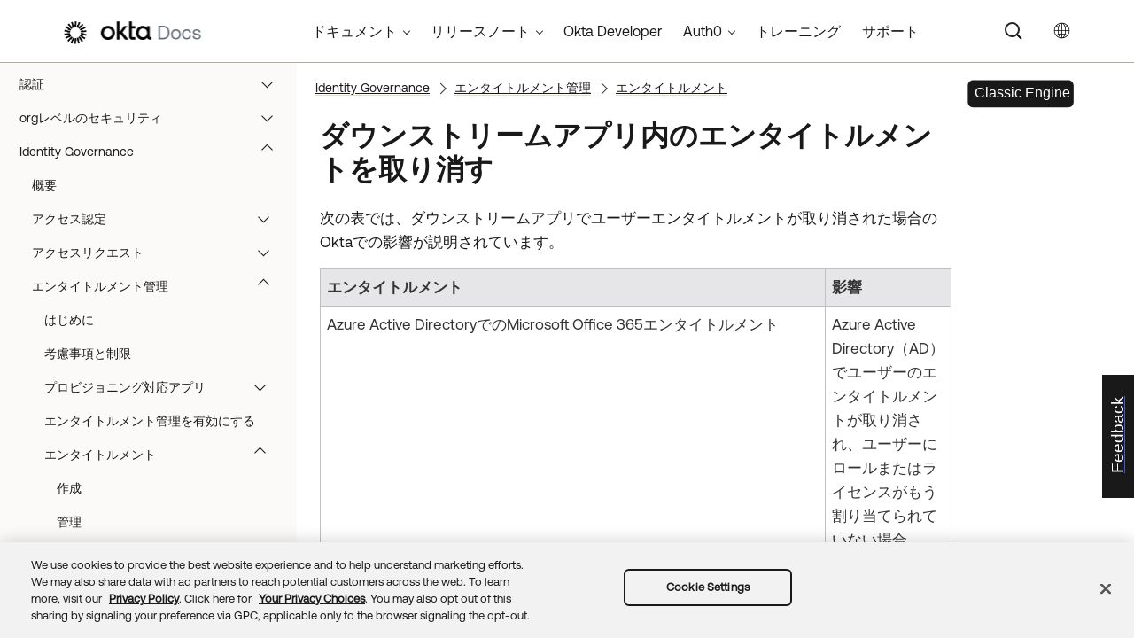

--- FILE ---
content_type: text/html; charset=UTF-8
request_url: https://help.okta.com/ja-jp/content/topics/identity-governance/em/revoke-entitlements-provisioning-apps.htm
body_size: 6726
content:
<!DOCTYPE html>
<html xmlns:MadCap="http://www.madcapsoftware.com/Schemas/MadCap.xsd" lang="ja-jp" xml:lang="ja-jp" class="_Skins_okta_html5_topnav_nav_poc" data-mc-search-type="Stem" data-mc-help-system-file-name="okta_help.xml" data-mc-path-to-help-system="../../../../" data-mc-has-content-body="True" data-mc-searchable="True" data-mc-toc-path="[%=System.LinkedHeader%]|[%=System.LinkedHeader%]|[%=System.LinkedHeader%]" data-mc-target-type="WebHelp2" data-mc-runtime-file-type="Topic;Default" data-mc-preload-images="false" data-mc-in-preview-mode="false">
    <head>
        <meta name="viewport" content="width=device-width, initial-scale=1.0" />
        <meta name="typeofcontent" content="documentation" />
        <meta name="audience" content="admin" />
        <meta http-equiv="Content-Type" content="text/html; charset=utf-8" />
        <meta name="viewport" content="width=device-width, height=device-height" /><title>ダウンストリームアプリ内のエンタイトルメントを取り消す | Okta Classic Engine</title>
        <link rel="canonical" href="https://help.okta.com/ja-jp/content/topics/identity-governance/em/revoke-entitlements-provisioning-apps.htm" />
        <meta charset="utf-8" />
        <meta http-equiv="X-UA-Compatible" content="IE=edge" />
        <link rel="shortcut icon" href="../../../Resources/Images/favicon.ico" type="image/x-icon" />
        <!-- Google Tag Manager -->
        <!-- End Google Tag Manager -->
        <!-- Google Tag Manager -->
        <!-- End Google Tag Manager -->
        <!-- Pendo Script (Per Chris Bank) -->
        <!-- End Pendo Script -->
        <link href="../../../../Skins/Default/Stylesheets/Slideshow.css" rel="stylesheet" type="text/css" data-mc-generated="True" />
        <link href="../../../../Skins/Default/Stylesheets/TextEffects.css" rel="stylesheet" type="text/css" data-mc-generated="True" />
        <link href="../../../../Skins/Default/Stylesheets/Topic.css" rel="stylesheet" type="text/css" data-mc-generated="True" />
        <link href="../../../../Skins/Default/Stylesheets/Components/Styles.css" rel="stylesheet" type="text/css" data-mc-generated="True" />
        <link href="../../../../Skins/Default/Stylesheets/Components/Tablet.css" rel="stylesheet" type="text/css" data-mc-generated="True" />
        <link href="../../../../Skins/Default/Stylesheets/Components/Mobile.css" rel="stylesheet" type="text/css" data-mc-generated="True" />
        <link href="../../../../Skins/Default/Stylesheets/Components/Print.css" rel="stylesheet" type="text/css" data-mc-generated="True" />
        <link href="../../../../Skins/Fluid/stylesheets/foundation.6.2.3.css" rel="stylesheet" type="text/css" data-mc-generated="True" />
        <link href="../../../../Skins/Fluid/stylesheets/styles.css" rel="stylesheet" type="text/css" data-mc-generated="True" />
        <link href="../../../../Skins/Fluid/stylesheets/tablet.css" rel="stylesheet" type="text/css" data-mc-generated="True" />
        <link href="../../../../Skins/Fluid/stylesheets/mobile.css" rel="stylesheet" type="text/css" data-mc-generated="True" />
        <link href="../../../../Skins/Fluid/stylesheets/print.css" rel="stylesheet" type="text/css" data-mc-generated="True" />
        <link rel="stylesheet" href="https://static.cloud.coveo.com/searchui/v2.5395/css/CoveoFullSearchNewDesign.css" />
        <style>/*<meta />*/

.button.select-language-button
{
	-pie-background: linear-gradient(#ffffff, #ffffff);
}

.needs-pie
{
	behavior: url('../../../../Resources/Scripts/PIE-no-motw.htc');
}

</style>
        <link href="../../../resources/stylesheets/okta-main-new-nav.css" rel="stylesheet" type="text/css" />
        <link href="../../../resources/tablestyles/standard.css" rel="stylesheet" data-mc-stylesheet-type="table" />
        <script src="../../../../Resources/Scripts/jquery.min.js" type="text/javascript">
        </script>
        <script src="../../../../Resources/Scripts/purify.min.js" type="text/javascript" defer="defer">
        </script>
        <script src="../../../../Resources/Scripts/require.min.js" type="text/javascript">
        </script>
        <script src="../../../../Resources/Scripts/require.config.js" type="text/javascript" defer="defer">
        </script>
        <script src="../../../../Resources/Scripts/foundation.6.2.3_custom.js" type="text/javascript">
        </script>
        <script src="../../../../Resources/Scripts/plugins.min.js" type="text/javascript" defer="defer">
        </script>
        <script src="../../../../Resources/Scripts/MadCapAll.js" type="text/javascript" defer="defer">
        </script>
        <script src="../../../resources/scripts/adobe-tags.js">
        </script>
        <script>
			/* <![CDATA[ */
			(function(w,d,s,l,i){w[l]=w[l]||[];w[l].push({'gtm.start':
			new Date().getTime(),event:'gtm.js'});var f=d.getElementsByTagName(s)[0],
			j=d.createElement(s),dl=l!='dataLayer'?'&l='+l:'';j.async=true;j.src=
			'https://www.googletagmanager.com/gtm.js?id='+i+dl;f.parentNode.insertBefore(j,f);
			})(window,document,'script','dataLayer','GTM-NMZZV4P');
			/* ]]> */
		</script>
        <script>
			/* <![CDATA[ */
			(function(w,d,s,l,i){w[l]=w[l]||[];w[l].push({'gtm.start':
			new Date().getTime(),event:'gtm.js'});var f=d.getElementsByTagName(s)[0],
			j=d.createElement(s),dl=l!='dataLayer'?'&l='+l:'';j.async=true;j.src=
			'https://www.googletagmanager.com/gtm.js?id='+i+dl;f.parentNode.insertBefore(j,f);
			})(window,document,'script','dataLayer','GTM-KXMLV58');
			/* ]]> */
		</script>
        <script>
		/* <![CDATA[ */
		(function(apiKey){
			(function(p,e,n,d,o){var v,w,x,y,z;o=p[d]=p[d]||{};o._q=o._q||[];
			v=['initialize','identify','updateOptions','pageLoad','track'];for(w=0,x=v.length;w<x;++w)(function(m){
			o[m]=o[m]||function(){o._q[m===v[0]?'unshift':'push']([m].concat([].slice.call(arguments,0)));};})(v[w]);
			y=e.createElement(n);y.async=!0;y.src='https://cdn.pendo.io/agent/static/'+apiKey+'/pendo.js';
			z=e.getElementsByTagName(n)[0];z.parentNode.insertBefore(y,z);})(window,document,'script','pendo');

        pendo.initialize({
            visitor: {
                id:              'VISITOR-UNIQUE-ID'
            },
            account: {
                id:           'ACCOUNT-UNIQUE-ID'
            }
        });
		})('a9bd3885-93ae-46ab-700b-dd29e613c19d');
		/* ]]> */
        function openSurvey() {
            window.open('https://surveys.okta.com/jfe/form/SV_e4L0iW8a3tz8Yol?source=' + encodeURIComponent(document.location.href), '_blank');
        }
		</script>
    </head>
    <body>
        <div class="foundation-wrap off-canvas-wrapper">
            <div class="off-canvas-wrapper-inner" data-off-canvas-wrapper="">
                <aside class="off-canvas position-right" role="navigation" id="offCanvas" data-off-canvas="" data-position="right" data-mc-ignore="true">
                    <ul class="off-canvas-drilldown vertical menu off-canvas-list" data-drilldown="" data-mc-back-link="Back" data-mc-css-tree-node-expanded="is-drilldown-submenu-parent" data-mc-css-tree-node-collapsed="is-drilldown-submenu-parent" data-mc-css-sub-menu="vertical menu slide-in-right is-drilldown-submenu" data-mc-include-indicator="False" data-mc-include-icon="False" data-mc-include-parent-link="True" data-mc-include-back="True" data-mc-defer-expand-event="True" data-mc-expand-event="click.zf.drilldown" data-mc-toc="True">
                    </ul>
                </aside>
                <div class="off-canvas-content inner-wrap" data-off-canvas-content="">
                    <div data-sticky-container="" class="title-bar-container">
                        <nav class="title-bar tab-bar sticky" role="banner" data-sticky="" data-options="marginTop:0" style="width:100%" data-sticky-on="only screen and (max-width: 1024px)" data-mc-ignore="true"><a class="skip-to-content fluid-skip showOnFocus" href="#">メインコンテンツにスキップ</a>
                            <div class="middle title-bar-section outer-row clearfix">
                                <div class="menu-icon-container relative clearfix">
                                    <div class="central-account-wrapper">
                                        <div class="central-dropdown"><a class="central-account-drop"><span class="central-account-image"></span><span class="central-account-text">アカウント</span></a>
                                            <div class="central-dropdown-content"><a class="MCCentralLink central-dropdown-content-settings">設定</a>
                                                <hr class="central-separator" /><a class="MCCentralLink central-dropdown-content-logout">ログアウト</a>
                                            </div>
                                        </div>
                                    </div>
                                    <button class="menu-icon" aria-label="ナビゲーションパネルを表示" data-toggle="offCanvas"><span></span>
                                    </button>
                                </div>
                            </div>
                            <div class="title-bar-layout outer-row">
                                <div class="logo-wrapper"><a class="logo" href="https://help.okta.com/ja-jp/content/index.htm" alt="Okta"></a>
                                </div>
                                <div class="navigation-wrapper nocontent">
                                    <ul class="navigation clearfix" role="navigation" data-mc-css-tree-node-has-children="has-children" data-mc-css-sub-menu="sub-menu" data-mc-expand-event="mouseenter" data-mc-top-nav-menu="True" data-mc-max-depth="2" data-mc-include-icon="False" data-mc-include-indicator="False" data-mc-include-children="True" data-mc-include-siblings="True" data-mc-include-parent="True" data-mc-toc="True">
                                        <li class="placeholder" style="visibility:hidden"><a>プレースホルダー</a>
                                        </li>
                                    </ul>
                                </div>
                                <div class="central-account-wrapper">
                                    <div class="central-dropdown"><a class="central-account-drop"><span class="central-account-image"></span><span class="central-account-text">アカウント</span></a>
                                        <div class="central-dropdown-content"><a class="MCCentralLink central-dropdown-content-settings">設定</a>
                                            <hr class="central-separator" /><a class="MCCentralLink central-dropdown-content-logout">ログアウト</a>
                                        </div>
                                    </div>
                                </div>
                                <div class="nav-search-wrapper">
                                    <div class="nav-search row">
                                        <form class="search" action="#">
                                            <div class="search-bar search-bar-container needs-pie">
                                                <input class="search-field needs-pie" type="search" aria-label="検索フィールド" placeholder="検索" />
                                                <div class="search-filter-wrapper"><span class="invisible-label" id="search-filters-label">フィルター： </span>
                                                    <div class="search-filter" aria-haspopup="true" aria-controls="sf-content" aria-expanded="false" aria-label="検索フィルター" title="すべてのファイル" role="button" tabindex="0">
                                                    </div>
                                                    <div class="search-filter-content" id="sf-content">
                                                        <ul>
                                                            <li>
                                                                <button class="mc-dropdown-item" aria-labelledby="search-filters-label filterSelectorLabel-00001"><span id="filterSelectorLabel-00001">すべてのファイル</span>
                                                                </button>
                                                            </li>
                                                        </ul>
                                                    </div>
                                                </div>
                                                <div class="search-submit-wrapper" dir="ltr">
                                                    <div class="search-submit" title="検索" role="button" tabindex="0"><span class="invisible-label">検索を送信</span>
                                                    </div>
                                                </div>
                                            </div>
                                        </form>
                                    </div>
                                </div>
                            </div>
                        </nav>
                    </div>
                    <div class="main-section">
                        <div class="row outer-row sidenav-layout">
                            <nav class="sidenav-wrapper">
                                <div class="sidenav-container">
                                    <ul class="off-canvas-accordion vertical menu sidenav" data-accordion-menu="" data-mc-css-tree-node-expanded="is-accordion-submenu-parent" data-mc-css-tree-node-collapsed="is-accordion-submenu-parent" data-mc-css-sub-menu="vertical menu accordion-menu is-accordion-submenu nested" data-mc-include-indicator="False" data-mc-include-icon="False" data-mc-include-parent-link="False" data-mc-include-back="False" data-mc-defer-expand-event="True" data-mc-expand-event="click.zf.accordionMenu" data-mc-toc="True" data-mc-side-nav-menu="True">
                                    </ul>
                                </div>
                            </nav>
                            <div class="body-container">
                                <div data-mc-content-body="True">
                                    <!-- Google Tag Manager (noscript) -->
                                    <noscript><iframe src="https://www.googletagmanager.com/ns.html?id=GTM-NMZZV4P" height="0" width="0" style="display:none;visibility:hidden"></iframe>
                                    </noscript>
                                    <!-- End Google Tag Manager (noscript) -->
                                    <!-- Google Tag Manager (noscript) -->
                                    <noscript><iframe src="https://www.googletagmanager.com/ns.html?id=GTM-KXMLV58" height="0" width="0" style="display:none;visibility:hidden"></iframe>
                                    </noscript>
                                    <!-- End Google Tag Manager (noscript) -->
                                    <!-- Coveo config parameters -->
                                    <div id="coveo_org_id" style="Display:None"><span class="mc-variable okta-coveo-config.OrgId variable">oktaproduction9ounvcxa</span>
                                    </div>
                                    <div id="coveo_rest_uri" style="Display:None"><span class="mc-variable okta-coveo-config.PlatformRestUri variable">https://platform.cloud.coveo.com/rest/search</span>
                                    </div>
                                    <div id="coveo_search_url" style="Display:None"><span class="mc-variable okta-coveo-config.SearchPageUrl variable">https://support.okta.com/help/s/global-search/%40uri</span>
                                    </div>
                                    <div id="coveo_token_url" style="Display:None"><span class="mc-variable okta-coveo-config.SearchTokenServiceUrl variable">https://support.okta.com/help/services/apexrest/PublicSearchToken?site=help</span>
                                    </div>
                                    <div id="coveo_dev_org_id" style="Display:None"><span class="mc-variable okta-coveo-config.DevOrgId variable">oktanonproduction1il1gtac7</span>
                                    </div>
                                    <div id="coveo_token_url_dev" style="Display:None"><span class="mc-variable okta-coveo-config.SearchTokenServiceUrlDev variable">https://qo2dt8ecve.execute-api.us-west-2.amazonaws.com/dev/token?site=help</span>
                                    </div>
                                    <!-- End Coveo config parameters -->
                                    <!-- ************** Coveo Search bar ************************************* -->
                                    <!-- set margin and size in /Content/Resources/Scripts/coveo-resources/css/Coveo.Okta.StandaloneSearchbox.min.css to make room for replacing Flare-generated top-nav with HTML code (see below)-->
                                    <div id="OLC_Coveo_Headline" class="coveo-headline-wrapper" data-mc-conditions="MultiProdPublish.CoveoSearchBar">
                                        <div class="slds-p-vertical_small">
                                            <!--Search Bar-->
                                            <div class="slds-grid slds-grid_align-center">
                                                <div id="customSelect" class="CoveoCustomSelect slds-float_right">
                                                </div>
                                                <div id="standaloneSearchbox">
                                                    <div class="CoveoAnalytics" data-search-hub="OktaCommunityFullSearch">
                                                    </div>
                                                    <div class="CoveoTab" data-id="Help" data-caption="Help" style="display:none">
                                                    </div>
                                                    <div class="CoveoSearchbox" data-enable-omnibox="true" data-enable-query-suggest-addon="true">
                                                    </div>
                                                </div>
                                            </div>
                                        </div>
                                    </div>
                                    <div class="replace_top_nav">
                                        <div class="logo_container" id="OktaBanner" data-mc-conditions="Primary.live-site-only"><a class="logo" href="https://help.okta.com/ja-jp/content/index.htm" data-test="OktaBanner"><img src="../../../resources/images/okta-assets/logo.png" alt="Oktaのドキュメント" title="Oktaのドキュメント" data-test="OktaBannerImg" /></a>
                                        </div>
                                        <div class="navbar" data-mc-conditions="Primary.live-site-only">
                                            <div class="dropdown" data-test="menuBarCategory" id="documentationMenu" data-mc-conditions="MultiProdPublish.DocMenu">
                                                <button class="dropbtn">ドキュメント <span class="fa fa-caret-down"></span></button>
                                                <div class="dropdown-content" data-test="menuBarItems">
                                                    <div><a href="https://help.okta.com/okta_help.htm?type=oie&amp;id=oie-index" data-test="menuBarLink">Identity Engine</a>
                                                    </div>
                                                    <div><a href="https://help.okta.com/okta_help.htm?id=index-admin" data-test="menuBarLink">Classic Engine</a>
                                                    </div>
                                                    <div><a href="https://help.okta.com/okta_help.htm?type=oag&amp;id=ext_oag_main" data-test="menuBarLink">Access Gateway</a>
                                                    </div>
                                                    <div><a href="https://help.okta.com/okta_help.htm?type=asa&amp;id=csh-asa-overview" data-test="menuBarLink">Advanced Server Access</a>
                                                    </div>
                                                    <div><a href="https://help.okta.com/okta_help.htm?type=aerial&amp;id=aerial-overview" data-test="menuBarLink">Aerial</a>
                                                    </div>
                                                    <div><a href="https://help.okta.com/okta_help.htm?type=ispm&amp;id=csh-ispm-home" data-test="menuBarLink">Identity Security Posture Management</a>
                                                    </div>
                                                    <div><a href="https://help.okta.com/okta_help.htm?type=wf&amp;id=ext-Okta-workflows" data-test="menuBarLink">Workflows</a>
                                                    </div>
                                                </div>
                                            </div>
                                            <div class="dropdown" data-test="menuBarCategory" id="relnotesMenu" data-mc-conditions="MultiProdPublish.DocMenu">
                                                <button class="dropbtn">リリースノート <span class="fa fa-caret-down"></span></button>
                                                <div class="dropdown-content" data-test="menuBarItems">
                                                    <div><a href="https://help.okta.com/okta_help.htm?type=oie&amp;id=csh-oie-release-notes" data-test="menuBarLink">Identity Engine</a>
                                                    </div>
                                                    <div><a href="https://help.okta.com/okta_help.htm?id=ext_okta_relnotes" data-test="menuBarLink">Classic Engine</a>
                                                    </div>
                                                    <div><a href="https://help.okta.com/okta_help.htm?type=oag&amp;id=ext_oag_releasenotes" data-test="menuBarLink">Access Gateway</a>
                                                    </div>
                                                    <div><a href="https://help.okta.com/okta_help.htm?type=asa&amp;id=ext-asa-releasenotes" data-test="menuBarLink">Advanced Server Access</a>
                                                    </div>
                                                    <div><a href="https://help.okta.com/okta_help.htm?type=aerial&amp;id=aerial-releasenotes" data-test="menuBarLink">Aerial</a>
                                                    </div>
                                                    <div><a href="https://help.okta.com/okta_help.htm?type=ispm&amp;id=csh-rn-announcements" data-test="menuBarLink">Identity Security Posture Management</a>
                                                    </div>
                                                    <div><a href="https://help.okta.com/okta_help.htm?type=wf&amp;id=ext-workflows-releasenotes" data-test="menuBarLink">Workflows</a>
                                                    </div>
                                                </div>
                                            </div>
                                            <div class="dropdown" data-test="menuBarCategory" id="oktaDevDocsMenu"><a href="https://developer.okta.com/" target="_blank" data-test="menuBarLink">Okta Developer</a>
                                            </div>
                                            <div class="dropdown" data-test="menuBarCategory" id="auth0Menu">
                                                <button class="dropbtn">Auth0 <span class="fa fa-caret-down"></span></button>
                                                <div class="dropdown-content" data-test="menuBarItems">
                                                    <div><a href="https://auth0.com/docs" target="_blank" data-test="menuBarLink">Auth0ドキュメント</a>
                                                    </div>
                                                    <div><a href="https://docs.fga.dev/" target="_blank" data-test="menuBarLink">Auth0 FGAドキュメント</a>
                                                    </div>
                                                </div>
                                            </div>
                                            <div class="dropdown" data-test="menuBarCategory" id="trainingMenu"><a href="https://www.okta.com/services/training/" target="_blank" data-test="menuBarLink">トレーニング</a>
                                            </div>
                                            <div class="dropdown" data-test="menuBarCategory" id="supportMenu"><a href="https://support.okta.com/help/s/?language=ja" target="_blank" data-test="menuBarLink">サポート</a>
                                            </div>
                                        </div>
                                        <div class="toolbar-main" data-test="toolBar" data-mc-conditions="Primary.live-site-only">
                                            <div class="buttons popup-container clearfix topicToolbarProxy _Skins_okta_toolbar_no_expand mc-component nocontent" style="mc-topic-toolbar-items: ;">
                                                <div class="button-group-container-left">
                                                    <button class="button needs-pie select-language-button" title="言語を変更">
                                                        <div>
                                                            <div role="img" class="button-icon-wrapper" aria-label="言語を変更">
                                                                <div class="button-icon"> </div>
                                                            </div>
                                                        </div>
                                                    </button>
                                                </div>
                                            </div>
                                        </div>
                                    </div>
                                    <!-- **********************  Main content row  ********************** -->
                                    <div class="okta-topics" data-test="bodyWrapper">
                                        <!-- *** Col1: Body Col *** -->
                                        <div>
                                            <div class="is-not-in-mobile">
                                                <!-- Breadcrumbs -->
                                                <div class="nocontent">
                                                    <div class="MCBreadcrumbsBox_0 breadcrumbs" role="navigation" aria-label="ブレッドクラム" data-mc-breadcrumbs-divider="  &gt;  " data-mc-breadcrumbs-count="3" data-mc-toc="True">
                                                    </div>
                                                </div>
                                            </div>
                                            <div class="oie-label" data-mc-conditions="MultiProdPublish.Classic">
                                                <img class="oie-label" title="ラベル：Okta Classic Engineコンテンツ" src="../../../resources/images/okta-assets/classic_engine.svg" />
                                            </div>
                                            <div class="body-main" data-test="bodyContent">
                                                <!-- Main content body -->
                                                <div role="main" id="mc-main-content">
                                                    <h1>ダウンストリームアプリ内のエンタイトルメントを取り消す</h1>
                                                    <p>次の表では、ダウンストリームアプリでユーザーエンタイトルメントが取り消された場合の<span class="mc-variable okta-variables.ProductName variable">Okta</span>での影響が説明されています。 </p>
                                                    <table style="width: 100%;margin-left: 0;margin-right: auto;mc-table-style: url('../../../resources/tablestyles/standard.css');" class="TableStyle-standard" cellspacing="0">
                                                        <col class="TableStyle-standard-Column-Column1" style="width: 574px;" />
                                                        <col class="TableStyle-standard-Column-Column1" />
                                                        <thead>
                                                            <tr class="TableStyle-standard-Head-Header1">
                                                                <th class="TableStyle-standard-HeadF-Column1-Header1">エンタイトルメント</th>
                                                                <th class="TableStyle-standard-HeadD-Column1-Header1">影響</th>
                                                            </tr>
                                                        </thead>
                                                        <tbody>
                                                            <tr class="TableStyle-standard-Body-Body1">
                                                                <td class="TableStyle-standard-BodyF-Column1-Body1"><span class="mc-variable _3rd_Party_Integrations.AAD variable">Azure Active Directory</span>でのMicrosoft Office 365エンタイトルメント</td>
                                                                <td class="TableStyle-standard-BodyD-Column1-Body1"><span class="mc-variable _3rd_Party_Integrations.AAD variable">Azure Active Directory</span>（AD）でユーザーのエンタイトルメントが取り消され、ユーザーにロールまたはライセンスがもう割り当てられていない場合、<span class="mc-variable okta-variables.ProductName variable">Okta</span>はインポート時にユーザーのMicrosoft Office 365の割り当てを解除します。</td>
                                                            </tr>
                                                            <tr class="TableStyle-standard-Body-Body2">
                                                                <td class="TableStyle-standard-BodyF-Column1-Body2">
                                                                    <p>Box</p>
                                                                </td>
                                                                <td class="TableStyle-standard-BodyD-Column1-Body2" rowspan="4">
                                                                    <p> </p>
                                                                    <p>これらのアプリのいずれかでユーザーのエンタイトルメントが取り消された場合、<span class="mc-variable okta-variables.ProductName variable">Okta</span>ではインポート時にユーザーのアプリに対するエンタイトルメントが削除されます。アプリはユーザーに割り当てられたままになります。</p>
                                                                    <p> </p>
                                                                    <p> </p>
                                                                </td>
                                                            </tr>
                                                            <tr class="TableStyle-standard-Body-Body1">
                                                                <td class="TableStyle-standard-BodyF-Column1-Body1">
                                                                    <p>Google Workspace</p>
                                                                </td>
                                                            </tr>
                                                            <tr class="TableStyle-standard-Body-Body2">
                                                                <td class="TableStyle-standard-BodyF-Column1-Body2">
                                                                    <p>NetSuite</p>
                                                                </td>
                                                            </tr>
                                                            <tr class="TableStyle-standard-Body-Body1">
                                                                <td class="TableStyle-standard-BodyC-Column1-Body1">
                                                                    <p>Salesforce</p>
                                                                </td>
                                                            </tr>
                                                        </tbody>
                                                    </table>
                                                    <h2> 関連項目</h2>
                                                    <p><a href="entitlements.htm" class="MCXref xref">エンタイトルメント</a>
                                                    </p>
                                                    <p><a href="manage-entitlements.htm" class="MCXref xref">エンタイトルメントを管理する</a>
                                                    </p>
                                                </div>
                                            </div>
                                        </div>
                                    </div>
                                    <!-- div class="toolbar-main">
            <MadCap:topicToolbarProxy data-mc-skin="/Project/Skins/okta-toolbar-no-expand.flskn" style="mc-topic-toolbar-items: ;" />
                </div -->
                                    <!-- *********************** Footer rows ********************************* -->
                                    <div class="footer2" data-test="footer">
                                        <div>
                                            <p class="copyright" data-test="copyrightNotice">&copy;  <span class="mc-variable okta-variables.Year variable">2026</span> <span class="mc-variable okta-variables.CompanyName variable">Okta, Inc</span>. All Rights Reserved. それぞれの商標は、それぞれの商標所有者に帰属します。
	</p>
                                        </div>
                                    </div>
                                    <!-- ********************** Scripts ************************************* -->
                                    <script src="../../../resources/scripts/js/ignore-dompurify.js">
                                    </script>
                                    <script src="../../../resources/scripts/js/app.js">
                                    </script>
                                    <script src="../../../resources/scripts/js/vendor/what-input.js">
                                    </script>
                                    <script src="https://cdnjs.cloudflare.com/ajax/libs/foundation/6.4.4-rc1/js/foundation.min.js">
                                    </script>
                                    <!-- Coveo -->
                                    <script src="https://static.cloud.coveo.com/searchui/v2.5395/js/CoveoJsSearch.Lazy.min.js" defer="defer">
                                    </script>
                                    <script src="../../../resources/scripts/coveo-resources/js/cultures/en.js" id="coveoCultureScript" defer="defer">
                                    </script>
                                    <script src="../../../resources/scripts/coveo-resources/js/coveo.madcapflare.requirejs.js" id="coveoRequireScript" defer="defer">
                                    </script>
                                    <script src="../../../resources/scripts/coveo-resources/js/coveo.madcapflare.okta.js" id="coveoInitscript" defer="defer">
                                    </script>
                                    <!-- Feedback tab for Qualtrics survey -->
                                    <div id="feedback-tab" data-mc-conditions="Primary.live-site-only"><a id="feedback-link" href="#" onclick="openSurvey();  return false" target="_blank" title="フィードバックを送信"><div id="feedback-container"><p id="feedback-text" translate="no">Feedback</p></div></a>
                                    </div>
                                </div>
                            </div>
                        </div>
                    </div><a data-close="true"></a>
                </div>
            </div>
        </div>
    </body>
</html>


--- FILE ---
content_type: application/javascript; charset=UTF-8
request_url: https://help.okta.com/ja-jp/Data/Tocs/core__oce__toc_oce_root_Chunk2.js?t=639046446443515465
body_size: 5748
content:
define({'/content/topics/identity-governance/iga-reports.htm':{i:[1275],t:['レポート'],b:['']},'/content/topics/identity-governance/iga-usgp-mgt.htm':{i:[1252],t:['ユーザーとリソースの管理'],b:['']},'/content/topics/identity-governance/iga.htm':{i:[1152],t:['Identity Governance'],b:['']},'/content/topics/identity-governance/import-ad-group-owner.htm':{i:[1260],t:['Active Directoryからインポートする'],b:['']},'/content/topics/identity-governance/manage-delegates.htm':{i:[1269],t:['代理人を管理する'],b:['']},'/content/topics/identity-governance/past-access-report.htm':{i:[1282],t:['過去のアクセスリクエストレポート'],b:['']},'/content/topics/identity-governance/past-access-requests-conditions-report.htm':{i:[1283],t:['過去のアクセスリクエスト（条件）レポート'],b:['']},'/content/topics/identity-governance/rc/rc-create-collection.htm':{i:[1243],t:['リソースコレクションを作成する'],b:['']},'/content/topics/identity-governance/rc/rc-get-started.htm':{i:[1242],t:['リソースコレクションを開始する'],b:['']},'/content/topics/identity-governance/rc/rc-manage-apps.htm':{i:[1246],t:['リソースコレクションのアプリを管理する'],b:['']},'/content/topics/identity-governance/rc/rc-manage-assignments.htm':{i:[1245],t:['リソースコレクションの割り当てを管理する'],b:['']},'/content/topics/identity-governance/rc/rc-manage-collection.htm':{i:[1244],t:['リソースコレクションを管理する'],b:['']},'/content/topics/identity-governance/rc/resource-collection.htm':{i:[1241],t:['リソースコレクション'],b:['']},'/content/topics/identity-governance/resource-labels/resource-labels.htm':{i:[1257],t:['リソースラベル'],b:['']},'/content/topics/identity-governance/resource-owners/assign-resource-owners.htm':{i:[1254],t:['リソース所有者を割り当てる'],b:['']},'/content/topics/identity-governance/resource-owners/change-resource-owners.htm':{i:[1255],t:['リソース所有者を変更する'],b:['']},'/content/topics/identity-governance/resource-owners/remove-resource-owners.htm':{i:[1256],t:['リソース所有者を削除する'],b:['']},'/content/topics/identity-governance/resource-owners/resource-owners.htm':{i:[1253],t:['リソース所有者'],b:['']},'/content/topics/identity-governance/sd/create-rules.htm':{i:[1249],t:['職務分離ルールを作成する'],b:['']},'/content/topics/identity-governance/sd/get-started.htm':{i:[1248],t:['職務分離を開始する'],b:['']},'/content/topics/identity-governance/sd/manage-rules.htm':{i:[1250],t:['職務分離ルールを管理する'],b:['']},'/content/topics/identity-governance/sd/separation-of-duties-report.htm':{i:[1284],t:['職務分離レポート'],b:['']},'/content/topics/identity-governance/sd/separation-of-duties.htm':{i:[1247],t:['職務分離'],b:['']},'/content/topics/identity-governance/sd/understand-conflicts.htm':{i:[1251],t:['職務分離の矛盾を理解する'],b:['']},'/content/topics/identity-governance/settings.htm':{i:[1271],t:['Settings（設定）'],b:['']},'/content/topics/identity-governance/update-default-group-profile-ar.htm':{i:[1261],t:['グループプロファイル属性を更新する'],b:['']},'/content/topics/integrations/about-certificates.htm':{i:[985],t:['証明書について'],b:['']},'/content/topics/integrations/adfs-okta-int-access-control.htm':{i:[825],t:['証明書利用者アプリケーションにアクセス制御ポリシーを追加する'],b:['']},'/content/topics/integrations/adfs-okta-int-as-service.htm':{i:[829],t:['Active Directory Federation Services（ADFS）向けMFAをサービスとして有効にする'],b:['']},'/content/topics/integrations/adfs-okta-int-assign-app.htm':{i:[826],t:['Microsoft ADFS（MFA）アプリケーションを割り当てる'],b:['']},'/content/topics/integrations/adfs-okta-int-config.htm':{i:[833],t:['Active Directory Federation Services（ADFS）にMFAを構成する'],b:['']},'/content/topics/integrations/adfs-okta-int-enable-mfa.htm':{i:[824],t:['ADFSでOkta MFAプロバイダーを有効にする'],b:['']},'/content/topics/integrations/adfs-okta-int-enable-oidc.htm':{i:[828],t:['既存のActive Directory Federation ServicesアプリでOpenID Connectを有効にする'],b:['']},'/content/topics/integrations/adfs-okta-int-farm.htm':{i:[831],t:['ファームに関する補足'],b:['']},'/content/topics/integrations/adfs-okta-int-install.htm':{i:[823],t:['ADFSサーバーにOkta ADFSプラグインをインストールする'],b:['']},'/content/topics/integrations/adfs-okta-int-o-config.htm':{i:[822],t:['OktaでMicrosoft ADFSをインストールして構成する'],b:['']},'/content/topics/integrations/adfs-okta-int-ts.htm':{i:[830],t:['トラブルシューティング'],b:['']},'/content/topics/integrations/adfs-okta-int-uninstall.htm':{i:[832],t:['ADFSサーバーからOkta ADFSプラグインをアンインストールする'],b:['']},'/content/topics/integrations/adfs-okta-int-verify.htm':{i:[827],t:['ADFSへのサインイン時にOkta MFAプロンプトを確認する'],b:['']},'/content/topics/integrations/adfs-okta-int.htm':{i:[821],t:['Active Directoryフェデレーションサービス向けのOkta MFA'],b:['']},'/content/topics/integrations/agent_determine_version.htm':{i:[885],t:['RADIUSエージェントのバージョンを確認する'],b:['']},'/content/topics/integrations/agent_install_linux-conf-properties.htm':{i:[880],t:['プロパティを構成する'],b:['']},'/content/topics/integrations/agent_install_linux-conf-proxies.htm':{i:[879],t:['プロキシを構成する'],b:['']},'/content/topics/integrations/agent_install_linux-install.htm':{i:[878],t:['RADIUS Linuxサーバーエージェントをインストールする'],b:['']},'/content/topics/integrations/agent_install_linux-logs.htm':{i:[883],t:['ログファイルにアクセスして管理する'],b:['']},'/content/topics/integrations/agent_install_linux-manage.htm':{i:[881],t:['エージェントを管理する'],b:['']},'/content/topics/integrations/agent_install_linux-ts.htm':{i:[882],t:['Linux RADIUSエージェントのトラブルシューティング'],b:['']},'/content/topics/integrations/agent_install_linux-uninstall.htm':{i:[884],t:['エージェントをアンインストールする'],b:['']},'/content/topics/integrations/agent_install_windows-config.htm':{i:[873],t:['プロパティを構成する'],b:['']},'/content/topics/integrations/agent_install_windows-install.htm':{i:[872],t:['Windows向けのOkta RADIUS Serverエージェントをインストールする'],b:['']},'/content/topics/integrations/agent_install_windows-logs.htm':{i:[874],t:['ログファイルにアクセスして管理する'],b:['']},'/content/topics/integrations/agent_install_windows-ts.htm':{i:[875],t:['Windows RADIUSエージェントのトラブルシューティング'],b:['']},'/content/topics/integrations/agent_install_windows-uninstall.htm':{i:[876],t:['Windows RADIUSエージェントをアンインストールする'],b:['']},'/content/topics/integrations/agent_installing_the_okta_radius_agent-linux.htm':{i:[877],t:['LinuxにOkta RADIUS Serverエージェントをインストールする'],b:['']},'/content/topics/integrations/agent_installing_the_okta_radius_agent.htm':{i:[871],t:['WindowsにOkta RADIUS Serverエージェントをインストールする'],b:['']},'/content/topics/integrations/aws-radius-intg-config-app.htm':{i:[891],t:['Amazon WorkSpacesアプリを追加する'],b:['']},'/content/topics/integrations/aws-radius-intg-config-aws.htm':{i:[888],t:['Amazon WSを準備する'],b:['']},'/content/topics/integrations/aws-radius-intg-config-mfa.htm':{i:[893],t:['Amazon Workspaces MFAを構成する'],b:['']},'/content/topics/integrations/aws-radius-intg-create-inbound.htm':{i:[890],t:['AWS受信ルールを構成する'],b:['']},'/content/topics/integrations/aws-radius-intg-install-radius.htm':{i:[889],t:['AWSにRADIUSエージェントをインストールして構成する'],b:['']},'/content/topics/integrations/aws-radius-intg-prov-users.htm':{i:[894],t:['ユーザーをプロビジョニングする'],b:['']},'/content/topics/integrations/aws-radius-intg-user-exp.htm':{i:[892],t:['MFAを備えたAmazon WorkSpacesのユーザーエクスペリエンス'],b:['']},'/content/topics/integrations/aws-radius-intg.htm':{i:[887],t:['Amazon WorkSpaces'],b:['']},'/content/topics/integrations/beyondtrust-powerbroker-password-safe-radius-intg-add-app.htm':{i:[896],t:['BeyondTrust MFA（RADIUS）アプリを追加する'],b:['']},'/content/topics/integrations/beyondtrust-powerbroker-password-safe-radius-intg-config-gateway.htm':{i:[898],t:['BeyondInsightゲートウェイを構成する'],b:['']},'/content/topics/integrations/beyondtrust-powerbroker-password-safe-radius-intg-config-opt.htm':{i:[897],t:['BeyondTrustの任意設定'],b:['']},'/content/topics/integrations/beyondtrust-powerbroker-password-safe-radius-intg-test.htm':{i:[899],t:['BeyondInsightの統合をテストする'],b:['']},'/content/topics/integrations/beyondtrust-powerbroker-password-safe-radius-intg-ts.htm':{i:[900],t:['BeyondInsight統合のトラブルシューティング'],b:['']},'/content/topics/integrations/beyondtrust-powerbroker-password-safe-radius-intg.htm':{i:[895],t:['BeyondTrust'],b:['']},'/content/topics/integrations/check-point-radius-intg-app.htm':{i:[903],t:['Check Point Software（RADIUS）アプリを追加する'],b:['']},'/content/topics/integrations/check-point-radius-intg-conf-gateway.htm':{i:[904],t:['Check Point SmartConsoleを構成する'],b:['']},'/content/topics/integrations/check-point-radius-intg-configure-opt.htm':{i:[905],t:['Check Pointの任意設定を構成する'],b:['']},'/content/topics/integrations/check-point-radius-intg-flow.htm':{i:[902],t:['Check PointとRADIUSの統合フロー'],b:['']},'/content/topics/integrations/check-point-radius-intg-test.htm':{i:[906],t:['Check PointとRADIUSの統合をテストする'],b:['']},'/content/topics/integrations/check-point-radius-intg-troubleshoot.htm':{i:[907],t:['Check Pointの統合のトラブルシューティング'],b:['']},'/content/topics/integrations/check-point-radius-intg.htm':{i:[901],t:['Check Point'],b:['']},'/content/topics/integrations/cisco-meraki-radius-intg-app-troubleshoot.htm':{i:[914],t:['Cisco Merakiの統合のトラブルシューティング'],b:['']},'/content/topics/integrations/cisco-meraki-radius-intg-app.htm':{i:[910],t:['Cisco Meraki Wireless LAN（RADIUS）アプリを追加する'],b:['']},'/content/topics/integrations/cisco-meraki-radius-intg-clients.htm':{i:[913],t:['Cisco Merakiのワイヤレスクライアントを構成する'],b:['']},'/content/topics/integrations/cisco-meraki-radius-intg-config-opt.htm':{i:[911],t:['Cisco Merakiの任意設定'],b:['']},'/content/topics/integrations/cisco-meraki-radius-intg-flow.htm':{i:[909],t:['Cisco MerakiとRADIUSの統合フロー'],b:['']},'/content/topics/integrations/cisco-meraki-radius-intg-gateway.htm':{i:[912],t:['Cisco MerakiにOkta RADIUSエージェントの使用を構成する'],b:['']},'/content/topics/integrations/cisco-meraki-radius-intg.htm':{i:[908],t:['Cisco Meraki'],b:['']},'/content/topics/integrations/cisco-radius-intg-app.htm':{i:[923],t:['Cisco ASA VPN（RADIUS）アプリを追加する'],b:['']},'/content/topics/integrations/cisco-radius-intg-fmc-app.htm':{i:[928],t:['Cisco VPN for Firewall Management Center RADIUS アプリを追加する'],b:['']},'/content/topics/integrations/cisco-radius-intg-fmc-gw.htm':{i:[929],t:['Cisco Firewall Management Centerを構成する'],b:['']},'/content/topics/integrations/cisco-radius-intg-fmc-test.htm':{i:[930],t:['Cisco Firepower Management Center統合をテストする'],b:['']},'/content/topics/integrations/cisco-radius-intg-fmc.htm':{i:[927],t:['Cisco FMC'],b:['']},'/content/topics/integrations/cisco-radius-intg-gw.htm':{i:[924],t:['Cisco ASAゲートウェイを構成する'],b:['']},'/content/topics/integrations/cisco-radius-intg-ikev2-app.htm':{i:[916],t:['Cisco ASA  IKEv2 RADIUSアプリを追加する'],b:['']},'/content/topics/integrations/cisco-radius-intg-ikev2-gateway.htm':{i:[917],t:['Cisco ASA VPNにRADIUSとの相互運用を構成する'],b:['']},'/content/topics/integrations/cisco-radius-intg-ikev2-opt.htm':{i:[918],t:['任意の設定を構成する'],b:['']},'/content/topics/integrations/cisco-radius-intg-ikev2-test.htm':{i:[921],t:['Cisco ASA統合をテストする'],b:['']},'/content/topics/integrations/cisco-radius-intg-ikev2-trustedca.htm':{i:[920],t:['信頼されたルートCAを構成する'],b:['']},'/content/topics/integrations/cisco-radius-intg-ikev2-windows.htm':{i:[919],t:['Windows VPNを構成する'],b:['']},'/content/topics/integrations/cisco-radius-intg-ikev2.htm':{i:[915],t:['Cisco ASA IKEv2 VPN'],b:['']},'/content/topics/integrations/cisco-radius-intg-opt.htm':{i:[925],t:['任意の設定を構成する'],b:['']},'/content/topics/integrations/cisco-radius-intg-test.htm':{i:[926],t:['Cisco RADIUS ASA VPN統合をテストする'],b:['']},'/content/topics/integrations/cisco-radius-intg.htm':{i:[922],t:['Cisco ASA VPN'],b:['']},'/content/topics/integrations/citrix-netscaler-radius-configure-app.htm':{i:[933],t:['Citrix Gateway（RADIUS）アプリを追加する'],b:['']},'/content/topics/integrations/citrix-netscaler-radius-configure-gateway.htm':{i:[934],t:['Citrix Gatewayを構成する'],b:['']},'/content/topics/integrations/citrix-netscaler-radius-configure-optional.htm':{i:[935],t:['任意の設定を構成する'],b:['']},'/content/topics/integrations/citrix-netscaler-radius-int.htm':{i:[931],t:['Citrix Netscaler'],b:['']},'/content/topics/integrations/citrix-netscaler-radius-support.htm':{i:[932],t:['Citrix Gatewayがサポートするバージョン、クライアント、機能、要素'],b:['']},'/content/topics/integrations/citrix-netscaler-radius-user-exp.htm':{i:[936],t:['Citrix Gatewayエンドユーザーエクスペリエンス'],b:['']},'/content/topics/integrations/epcs-okta-config-chronicles.htm':{i:[838],t:['Chroniclesでデバイスを構成する'],b:['']},'/content/topics/integrations/epcs-okta-config-hyperspace.htm':{i:[839],t:['Hyperspaceを構成する'],b:['']},'/content/topics/integrations/epcs-okta-config-okta.htm':{i:[836],t:['OktaにEpic Hyperspaceをインストールして構成する'],b:['']},'/content/topics/integrations/epcs-okta-flow.htm':{i:[835],t:['規制薬物の電子処方箋（EPCS）用のMFA - フロー'],b:['']},'/content/topics/integrations/epcs-okta-hd-config-chronicles.htm':{i:[847],t:['Chroniclesデバイスを構成する'],b:['']},'/content/topics/integrations/epcs-okta-hd-config-okta.htm':{i:[844],t:['OktaにEpic Hyperdriveをインストールして構成する'],b:['']},'/content/topics/integrations/epcs-okta-hd-config.htm':{i:[846],t:['HyperdriveにOktaとの統合を構成する'],b:['']},'/content/topics/integrations/epcs-okta-hd-flow.htm':{i:[843],t:['規制薬物の電子処方箋用のMFA - フロー'],b:['']},'/content/topics/integrations/epcs-okta-hd-install-agent.htm':{i:[845],t:['Okta Hyperdriveエージェントをインストールする'],b:['']},'/content/topics/integrations/epcs-okta-hd-test.htm':{i:[848],t:['ユーザーのサインインプロセスをテストする'],b:['']},'/content/topics/integrations/epcs-okta-hd-ts.htm':{i:[849],t:['Hyperdrive統合のトラブルシューティング'],b:['']},'/content/topics/integrations/epcs-okta-hd.htm':{i:[842],t:['規制薬物の電子処方箋用のMFA - Hyperdrive'],b:['']},'/content/topics/integrations/epcs-okta-install-agent.htm':{i:[837],t:['Okta Hyperspaceエージェントをインストールする'],b:['']},'/content/topics/integrations/epcs-okta-test.htm':{i:[840],t:['ユーザーのサインインプロセスをテストする'],b:['']},'/content/topics/integrations/epcs-okta-ts.htm':{i:[841],t:['Hyperspace統合のトラブルシューティングを行う'],b:['']},'/content/topics/integrations/epcs-okta.htm':{i:[834],t:['規制薬物の電子処方用のMFA - Hyperspace'],b:['']},'/content/topics/integrations/f5-radius-intg-app.htm':{i:[938],t:['F5 BIG IP RADIUSアプリを追加する'],b:['']},'/content/topics/integrations/f5-radius-intg-gw.htm':{i:[939],t:['F5 BIG IP APMゲートウェイを構成する'],b:['']},'/content/topics/integrations/f5-radius-intg-opt.htm':{i:[940],t:['F5 BIG IPの任意設定を構成する'],b:['']},'/content/topics/integrations/f5-radius-intg-test.htm':{i:[941],t:['F5 BIG IP統合をテストする'],b:['']},'/content/topics/integrations/f5-radius-intg.htm':{i:[937],t:['F5 BigIP APM'],b:['']},'/content/topics/integrations/fortinet-radius-intg-app.htm':{i:[943],t:['Fortinet Fortigate（RADIUS）アプリを追加する'],b:['']},'/content/topics/integrations/fortinet-radius-intg-gw.htm':{i:[944],t:['Fortinetゲートウェイを構成する'],b:['']},'/content/topics/integrations/fortinet-radius-intg-opt.htm':{i:[945],t:['任意の設定を構成する'],b:['']},'/content/topics/integrations/fortinet-radius-intg-test.htm':{i:[946],t:['Fortinetアプライアンスの統合をテストする'],b:['']},'/content/topics/integrations/fortinet-radius-intg-ts.htm':{i:[947],t:['Fortinetアプリケーション統合のトラブルシューティング'],b:['']},'/content/topics/integrations/fortinet-radius-intg.htm':{i:[942],t:['Fortinetアプライアンス'],b:['']},'/content/topics/integrations/getting-started-about-apps.htm':{i:[870],t:['RADIUSエージェントを使用するOktaアプリケーションの作成について'],b:['']},'/content/topics/integrations/getting-started-about-radius.htm':{i:[867],t:['Okta RADIUSエージェントについて'],b:['']},'/content/topics/integrations/getting-started-overview.htm':{i:[869],t:['RADIUSエージェントをインストールして構成する'],b:['']},'/content/topics/integrations/getting-started.htm':{i:[866],t:['RADIUSの統合を開始する'],b:['']},'/content/topics/integrations/ha-main.htm':{i:[865],t:['RADIUS統合'],b:['']},'/content/topics/integrations/integrations-bp-saml.htm':{i:[994],t:['SAML統合のメリット'],b:['']},'/content/topics/integrations/integrations.htm':{i:[886],t:['RADIUS統合'],b:['']},'/content/topics/integrations/netmotion-radius-intg-add-app.htm':{i:[949],t:['NetMotion Mobility（RADIUS）アプリを追加する'],b:['']},'/content/topics/integrations/netmotion-radius-intg-add-trusted-root-cert.htm':{i:[950],t:['Netmotion Mobility：信頼されたルート証明書を追加する'],b:['']},'/content/topics/integrations/netmotion-radius-intg-config-gw.htm':{i:[951],t:['NetMotion MobilityにRADIUSとの連携を構成する'],b:['']},'/content/topics/integrations/netmotion-radius-intg-user-exp.htm':{i:[952],t:['NetMotion Mobilityのユーザーエクスペリエンス'],b:['']},'/content/topics/integrations/netmotion-radius-intg.htm':{i:[948],t:['NetMotion Mobility'],b:['']},'/content/topics/integrations/oamp-okta-config-install.htm':{i:[852],t:['Oracle Access Managerプラグインのインストールと構成'],b:['']},'/content/topics/integrations/oamp-okta-config-oam.htm':{i:[855],t:['モジュール、スキーム、ポリシーを構成する'],b:['']},'/content/topics/integrations/oamp-okta-config-okta.htm':{i:[851],t:['OktaでMFA FactorMFA Authenticator登録を構成する'],b:['']},'/content/topics/integrations/oamp-okta-config-ssl.htm':{i:[856],t:['OAMサーバーでSSLを有効にする'],b:['']},'/content/topics/integrations/oamp-okta-deploy-war.htm':{i:[853],t:['OktaWidget.warをデプロイする'],b:['']},'/content/topics/integrations/oamp-okta-int.htm':{i:[850],t:['Oracle Access Manager用のMFA'],b:['']},'/content/topics/integrations/oamp-okta-mact-plugin.htm':{i:[854],t:['Okta OAMプラグインを手動でアクティブ化する'],b:['']},'/content/topics/integrations/okta_radius_app-gen-add-app.htm':{i:[978],t:['RADIUSアプリを追加する'],b:['']},'/content/topics/integrations/okta_radius_app-gen-addr-filtering.htm':{i:[983],t:['RADIUSサービスアドレスフィルタリング'],b:['']},'/content/topics/integrations/okta_radius_app-gen-client-ip.htm':{i:[981],t:['クライアントIPレポート'],b:['']},'/content/topics/integrations/okta_radius_app-gen-config-app.htm':{i:[979],t:['顧客向けRADIUSアプリケーションを構成する'],b:['']},'/content/topics/integrations/okta_radius_app-gen-group-auth.htm':{i:[982],t:['認可のためのOktaグループメンバーシップ情報'],b:['']},'/content/topics/integrations/okta_radius_app-gen-test.htm':{i:[980],t:['汎用RADIUS統合をテストする'],b:['']},'/content/topics/integrations/okta_radius_app.htm':{i:[977],t:['OktaのRADIUSアプリケーション'],b:['']},'/content/topics/integrations/open-id-connect.htm':{i:[781],t:['汎用OpenID Connect'],b:['']},'/content/topics/integrations/palo-alto-radius-intg-app.htm':{i:[955],t:['Palo Alto Networks VPN（RADIUS）アプリを追加する'],b:['']},'/content/topics/integrations/palo-alto-radius-intg-gateway.htm':{i:[956],t:['Palo Alto Networks VPNにOkta RADIUSの使用を構成する'],b:['']},'/content/topics/integrations/palo-alto-radius-intg-opt.htm':{i:[957],t:['任意の設定を構成する'],b:['']},'/content/topics/integrations/palo-alto-radius-intg-support.htm':{i:[954],t:['Palo Alto Networksがサポートする機能と要素'],b:['']},'/content/topics/integrations/palo-alto-radius-intg-test.htm':{i:[958],t:['Palo Alto Networks VPN統合をテストする'],b:['']},'/content/topics/integrations/palo-alto-radius-intg-ts.htm':{i:[959],t:['Palo Alto Networks VPN統合のトラブルシューティング'],b:['']},'/content/topics/integrations/palo-alto-radius-intg.htm':{i:[953],t:['Palo Alto Networks VPN'],b:['']},'/content/topics/integrations/pulse-secure-radius-intg-app.htm':{i:[962],t:['Pulse Connect Secure（RADIUS）アプリを追加する'],b:['']},'/content/topics/integrations/pulse-secure-radius-intg-config-opt.htm':{i:[964],t:['Pulse Secureの任意設定'],b:['']},'/content/topics/integrations/pulse-secure-radius-intg-gw.htm':{i:[963],t:['Pulse Connect Secureゲートウェイを構成する'],b:['']},'/content/topics/integrations/pulse-secure-radius-intg-support.htm':{i:[961],t:['Pulse Connect Secureがサポートするバージョンと要素'],b:['']},'/content/topics/integrations/pulse-secure-radius-intg-test.htm':{i:[965],t:['Pulse Connect Secure統合をテストする'],b:['']},'/content/topics/integrations/pulse-secure-radius-intg.htm':{i:[960],t:['Pulse Connect Secure'],b:['']},'/content/topics/integrations/radius-autopush.htm':{i:[976],t:['RADIUSの自動プッシュ'],b:['']},'/content/topics/integrations/radius-best-pract-about.htm':{i:[986],t:['Okta RADIUS Serverエージェントについて'],b:['']},'/content/topics/integrations/radius-best-pract-deploy-arch.htm':{i:[988],t:['RADIUSデプロイメントアーキテクチャ'],b:['']},'/content/topics/integrations/radius-best-pract-flow.htm':{i:[868,987],t:['Okta RADIUS Serverエージェントフロー', 'Okta RADIUS Serverエージェントフロー'],b:['','']},'/content/topics/integrations/radius-best-pract-logging.htm':{i:[992],t:['RADIUSサーバーのログ'],b:['']},'/content/topics/integrations/radius-best-pract-network-zones.htm':{i:[993],t:['RADIUSネットワークゾーン'],b:['']},'/content/topics/integrations/radius-best-pract-sess-per.htm':{i:[989],t:['RADIUSセッション永続化のベストプラクティス'],b:['']},'/content/topics/integrations/radius-best-pract-thruput.htm':{i:[990],t:['RADIUSスループットおよびスケーリングベンチマーク'],b:['']},'/content/topics/integrations/radius-best-pract-ts.htm':{i:[991],t:['RADIUSのよくある問題および懸念事項'],b:['']},'/content/topics/integrations/radius-best-pract.htm':{i:[984],t:['RADIUSサーバーのベストプラクティス'],b:['']},'/content/topics/integrations/related-integrations.htm':{i:[806],t:['サードパーティ製エージェントのMFA'],b:['']},'/content/topics/integrations/sophos-radius-intg-app.htm':{i:[967],t:['Sophos UTM（RADIUS）アプリを追加する'],b:['']},'/content/topics/integrations/sophos-radius-intg-config-opt.htm':{i:[969],t:['Sophos UTMの任意設定'],b:['']},'/content/topics/integrations/sophos-radius-intg-gw.htm':{i:[968],t:['Sophos USMゲートウェイを構成する'],b:['']},'/content/topics/integrations/sophos-radius-intg-test.htm':{i:[970],t:['Sophos UTM統合をテストする'],b:['']},'/content/topics/integrations/sophos-radius-intg.htm':{i:[966],t:['Sophos UTM'],b:['']},'/content/topics/integrations/vmware-horizon-radius-intg-app.htm':{i:[972],t:['VMware Horizon View (RADIUS）アプリを追加する'],b:['']},'/content/topics/integrations/vmware-horizon-radius-intg-config-opt.htm':{i:[974],t:['VMware Horizon Viewの任意設定'],b:['']},'/content/topics/integrations/vmware-horizon-radius-intg-gw.htm':{i:[973],t:['VMware Horizon View Connection Serverを構成する'],b:['']},'/content/topics/integrations/vmware-horizon-radius-intg-test.htm':{i:[975],t:['VMware Horizon統合をテストする'],b:['']},'/content/topics/integrations/vmware-horizon-radius-intg.htm':{i:[971],t:['VMWare Horizon View'],b:['']},'/content/topics/ispm/okta.htm':{i:[561],t:['Okta Identity Security Posture Management（ISPM）'],b:['']},'/content/topics/miscellaneous/get-ids.htm':{i:[1507],t:['オブジェクトID'],b:['']},'/content/topics/miscellaneous/ms-entra-id-migration/complete-okta-setup.htm':{i:[1504],t:['Oktaのセットアップを完了する'],b:['']},'/content/topics/miscellaneous/ms-entra-id-migration/configure-bookmark-apps.htm':{i:[1503],t:['ブックマークアプリを構成する'],b:['']},'/content/topics/miscellaneous/ms-entra-id-migration/migrate-apps.htm':{i:[1502],t:['アプリを移行する'],b:['']},'/content/topics/miscellaneous/ms-entra-id-migration/migrate-policies.htm':{i:[1501],t:['移行ポリシー'],b:['']},'/content/topics/miscellaneous/ms-entra-id-migration/migration-tasks.htm':{i:[1499],t:['移行タスク'],b:['']},'/content/topics/miscellaneous/ms-entra-id-migration/ms-entra-id-okta-migration.htm':{i:[1498],t:['Microsoft Entra IDからOktaにポリシーとアプリを移行する'],b:['']},'/content/topics/miscellaneous/ms-entra-id-migration/prepare-to-migrate.htm':{i:[1500],t:['移行を準備する'],b:['']},'/content/topics/miscellaneous/okta-verify-platforms.htm':{i:[789],t:['サポートされているプラットフォーム'],b:['']},'/content/topics/miscellaneous/platforms_browser_os_support.htm':{i:[1512],t:['サポートされるオペレーティングシステムとブラウザー'],b:['']},'/content/topics/miscellaneous/reference-main.htm':{i:[1497],t:['リソース'],b:['']},'/content/topics/mobile/apps_okta_mobile.htm':{i:[755],t:['Okta Mobileについて'],b:['']},'/content/topics/mobile/dt-mdm-managed-android-devices.htm':{i:[735],t:['MDM管理対象のAndroidデバイス '],b:['']},'/content/topics/mobile/okta-mobile-overview.htm':{i:[754],t:['Okta Mobile'],b:['']},'/content/topics/mobile/okta-verify-overview.htm':{i:[786],t:['Okta Verify'],b:['']},'/content/topics/mobile/okta_device_trust_native_apps_safari_mdm_devices.htm':{i:[736],t:['MDM管理対象のiOSデバイス'],b:['']},'/content/topics/mobile/okta_mobile_device_trust_windows-desktop.htm':{i:[734],t:['管理対象のWindowsコンピューター'],b:['']},'/content/topics/mobile/okta_mobile_obtaining_okta_android_installers.htm':{i:[759],t:['Google Playストア以外のOkta Androidアプリ'],b:['']},'/content/topics/mobile/okta_mobile_safari_extension.htm':{i:[758],t:['Okta MobileのSafari用拡張機能'],b:['']},'/content/topics/mobile/om-admin-config-apps.htm':{i:[757],t:['Okta Mobileでアプリを非表示にする'],b:['']},'/content/topics/mobile/om-admin-config-settings.htm':{i:[756],t:['設定を構成する'],b:['']},'/content/topics/mobile/ov-admin-config.htm':{i:[787],t:['Okta Verifyの構成'],b:['']},'/content/topics/mobile/ov-data-types.htm':{i:[788],t:['収集されるデータ型'],b:['']},'/content/topics/okta-personal/okta-personal-for-workforce/end-user-interface.htm':{i:[1471],t:['インターフェイスアップデートを構成する'],b:['']},'/content/topics/okta-personal/okta-personal-for-workforce/get-started.htm':{i:[1470],t:['Okta Personal for Workforce'],b:['']},'/content/topics/okta-personal/okta-personal-for-workforce/personal-app-migration.htm':{i:[1472],t:['Okta Personalへのアプリの移行を構成する'],b:['']},'/content/topics/okta-personal/okta-personal-for-workforce/user-experience.htm':{i:[1473],t:['Okta Personal for Workforceのユーザーエクスペリエンス'],b:['']},'/content/topics/privileged-access/clients/pam-client-cli-commands.htm':{i:[1352],t:['Okta Privileged Accessクライアントを使用する'],b:['']},'/content/topics/privileged-access/clients/pam-client-tools-cygwin.htm':{i:[1359],t:['Okta Privileged Access向けにCygwinを構成する'],b:['']},'/content/topics/privileged-access/clients/pam-client-tools-putty.htm':{i:[1360],t:['Okta Privileged Access向けのPuTTYを使用する'],b:['']},'/content/topics/privileged-access/clients/pam-client-tools-royaltsx.htm':{i:[1361],t:['Okta Privileged Access向けにRoyal TSXを構成する'],b:['']},'/content/topics/privileged-access/clients/pam-client-tools-winscp.htm':{i:[1362],t:['Okta Privileged Access向けのWinSCPを使用する'],b:['']},'/content/topics/privileged-access/clients/pam-client-tools.htm':{i:[1358],t:['Okta Privileged Accessで使用するクライアントを構成する'],b:['']},'/content/topics/privileged-access/clients/pam-clients.htm':{i:[1343],t:['クライアント'],b:['']},'/content/topics/privileged-access/clients/pam-enroll-clients.htm':{i:[1350],t:['Okta Privileged Accessクライアントを登録する'],b:['']},'/content/topics/privileged-access/clients/pam-sft-keyring.htm':{i:[1353],t:['SFTキーリング'],b:['']},'/content/topics/privileged-access/clients/pam-silent-client-enroll.htm':{i:[1351],t:['Okta Privileged Accessクライアントをサイレント登録する'],b:['']},'/content/topics/privileged-access/clients/pam-url-handler.htm':{i:[1354],t:['URLハンドラー'],b:['']},'/content/topics/privileged-access/gateways/pam-enable-session-capture.htm':{i:[1371],t:['プロジェクトでセッションの記録を有効にする'],b:['']},'/content/topics/privileged-access/gateways/pam-gateway-capacity-planning.htm':{i:[1374],t:['Okta Privileged Accessゲートウェイの容量計画'],b:['']},'/content/topics/privileged-access/gateways/pam-gateway-configure.htm':{i:[1368],t:['Okta Privileged Accessゲートウェイを構成する'],b:['']},'/content/topics/privileged-access/gateways/pam-gateway-high-availability.htm':{i:[1375],t:['Okta Privileged Accessゲートウェイの高可用性'],b:['']},'/content/topics/privileged-access/gateways/pam-gateway-manage.htm':{i:[1369],t:['Okta Privileged Accessゲートウェイを管理する'],b:['']},'/content/topics/privileged-access/gateways/pam-gateway-view-session-logs.htm':{i:[1373],t:['セッションログを管理する'],b:['']},'/content/topics/privileged-access/gateways/pam-gateways-tokens-labels.htm':{i:[1367],t:['トークンとラベルを作成する'],b:['']},'/content/topics/privileged-access/gateways/pam-gateways.htm':{i:[1363],t:['ゲートウェイ'],b:['']},'/content/topics/privileged-access/gateways/pam-rdp-transcoder.htm':{i:[1372],t:['RDPセッショントランスコーダーをインストールする'],b:['']},'/content/topics/privileged-access/gateways/pam-session-capture.htm':{i:[1370],t:['セッションの記録'],b:['']},'/content/topics/privileged-access/pam-access-request.htm':{i:[1321],t:['Okta Privileged Accessとアクセスリクエスト'],b:['']},'/content/topics/privileged-access/pam-accounts.htm':{i:[1382],t:['Okta Privileged Accessアカウント'],b:['']},'/content/topics/privileged-access/pam-ad-accnts-project.htm':{i:[1313],t:['Active Directoryアカウント'],b:['']},'/content/topics/privileged-access/pam-ad-account-rules-setup.htm':{i:[1304],t:['Active Directoryアカウントルールをセットアップする'],b:['']},'/content/topics/privileged-access/pam-ad-account-rules.htm':{i:[1303],t:['Active Directoryアカウントルール'],b:['']},'/content/topics/privileged-access/pam-ad-accounts-setup.htm':{i:[1300],t:['Active Directoryアカウントを開始する'],b:['']}});

--- FILE ---
content_type: application/xml
request_url: https://help.okta.com/ja-jp/Data/HelpSystem.xml
body_size: 772
content:
<?xml version="1.0" encoding="utf-8"?>
<WebHelpSystem DefaultUrl="content/index-admin.htm" Toc="Data/Tocs/core__oce__toc_oce_root.js" Index="Data/Index.js" Concepts="Data/Concepts.js" Glossary="Data/Glossary.js" SearchDatabase="Data/Search.js" Alias="Data/Alias.xml" Synonyms="Data/Synonyms.xml" SearchUrl="content/search.htm" PathToScriptsFolder="Resources/Scripts/" SkinName="okta-html5-topnav-nav-poc" SkinID="okta_html5_topnav_nav_poc" Multilingual="true" Skins="okta-html5-topnav-nav-poc" BuildTime="1/22/2026 2:10:44 AM" BuildVersion="19.1.8677.41286" TargetType="WebHelp2" SkinTemplateFolder="Skin/" InPreviewMode="false" TopNavTocPath="false" MoveOutputContentToRoot="false" ReplaceReservedCharacters="false" MakeFileLowerCase="true" UseCustomTopicFileExtension="false" PreventExternalUrls="false" EnableResponsiveOutput="true" IncludeGlossarySearchResults="false" ResultsPerPage="22" FeaturedSnippetsResults="1" KnowledgePanelResults="1" IncludeMicroContent="false" xml:lang="ja-jp" LanguageName="English" SearchEngine="MadCapSearch" IncludeCSHRuntime="true" DebugMode="false" ShowMadCapBacklink="false" HasELearning="false">
    <CatapultSkin Version="6" SkinType="WebHelp2" ComponentType="MasterPage" TemplateName="Fluid" Comment="HTML5 Fluid Layout" EnableResponsiveOutput="true" RemoveImagesOnSave="true" AutoSyncTOC="true" CommentsInTopic="false" DisplayCommunitySearchResults="false" LogoUrl="https://help.okta.com/ja-jp/content/index.htm" Name="okta-html5-topnav-nav-poc" SkinID="okta_html5_topnav_nav_poc" SkinClass="_Skins_okta_html5_topnav_nav_poc" HideNavOnStartup="False">
        <WebHelpOptions NavigationPanePosition="Right" EnableSticky="All" MainMenuPosition="Left" OffCanvasMenuStyle="Drilldown" TopMenuDepth="2" />
        <MicroContentOptions FeaturedSnippetsViewMode="Truncated" KnowledgePanelViewMode="Truncated" />
        <ProxyOptions FAQProxyViewMode="DropDown" KnowledgeProxyViewMode="Truncated" PromotionProxyViewMode="PlainText" />
    </CatapultSkin>
</WebHelpSystem>

--- FILE ---
content_type: application/javascript; charset=UTF-8
request_url: https://help.okta.com/ja-jp/Data/Tocs/core__oce__toc_oce_root_Chunk3.js?t=639046446443515465
body_size: 5701
content:
define({'/content/topics/privileged-access/pam-ad-accounts.htm':{i:[1298],t:['Active Directoryアカウントを管理する'],b:['']},'/content/topics/privileged-access/pam-ad-domain-activate.htm':{i:[1302],t:['Active Directoryドメインをセットアップする'],b:['']},'/content/topics/privileged-access/pam-ad-manual-assignment.htm':{i:[1305],t:['アカウントの手動割り当て'],b:['']},'/content/topics/privileged-access/pam-ad-requirements.htm':{i:[1299],t:['要件と制限'],b:['']},'/content/topics/privileged-access/pam-ad-setup-ad-agent.htm':{i:[1301],t:['Okta Active Directory（AD）エージェントにパスワード管理権限を付与する'],b:['']},'/content/topics/privileged-access/pam-add-rules.htm':{i:[1319],t:['ポリシーにルールを追加する'],b:['']},'/content/topics/privileged-access/pam-agent-lifecycle.htm':{i:[1341],t:['Okta Privileged AccessのエージェントのLifecycle Managementフックを構成する'],b:['']},'/content/topics/privileged-access/pam-attribute-conflicts.htm':{i:[1387],t:['属性の競合'],b:['']},'/content/topics/privileged-access/pam-audit-events-with-okta-syslog.htm':{i:[1376],t:['Okta System Logによる監査イベントの統合'],b:['']},'/content/topics/privileged-access/pam-certify-service-accounts.htm':{i:[1322],t:['サービスアカウントを認定する'],b:['']},'/content/topics/privileged-access/pam-checkout-checkin.htm':{i:[1325],t:['チェックアウト'],b:['']},'/content/topics/privileged-access/pam-checkout-force-checkin.htm':{i:[1327],t:['チェックインを強制する'],b:['']},'/content/topics/privileged-access/pam-components.htm':{i:[1383],t:['コンポーネント'],b:['']},'/content/topics/privileged-access/pam-config-group-sync.htm':{i:[1290],t:['グループ同期を構成する'],b:['']},'/content/topics/privileged-access/pam-configure-checkout.htm':{i:[1326],t:['チェックアウトを有効化する'],b:['']},'/content/topics/privileged-access/pam-configure-kubernetes-access-management.htm':{i:[1378],t:['Kubernetesアクセス管理を構成する'],b:['']},'/content/topics/privileged-access/pam-custom-ssh-server.htm':{i:[1340],t:['サーバー用にSSHD構成をカスタマイズする'],b:['']},'/content/topics/privileged-access/pam-default-ports.htm':{i:[1388],t:['Okta Privileged Accessのポート要件'],b:['']},'/content/topics/privileged-access/pam-domain-controller.htm':{i:[1306],t:['Windowsドメインコントローラー'],b:['']},'/content/topics/privileged-access/pam-enduser.htm':{i:[1328],t:['ユーザーガイド'],b:['']},'/content/topics/privileged-access/pam-get-started.htm':{i:[1288],t:['Okta Privileged Accessを開始する'],b:['']},'/content/topics/privileged-access/pam-get-support.htm':{i:[1398],t:['サポートを受ける'],b:['']},'/content/topics/privileged-access/pam-groups.htm':{i:[1292],t:['グループ'],b:['']},'/content/topics/privileged-access/pam-import-user-attributes-using-custom-mappings.htm':{i:[1386],t:['カスタムマッピングを使用してユーザー属性をインポートする'],b:['']},'/content/topics/privileged-access/pam-kubernetes-cluster-connections.htm':{i:[1379],t:['Kubernetesクラスター接続'],b:['']},'/content/topics/privileged-access/pam-kubernetes.htm':{i:[1377],t:['Kubernetesアクセス管理'],b:['']},'/content/topics/privileged-access/pam-mfa.htm':{i:[1323],t:['多要素認証'],b:['']},'/content/topics/privileged-access/pam-okta-accounts.htm':{i:[1311],t:['Oktaサービスアカウント'],b:['']},'/content/topics/privileged-access/pam-overview.htm':{i:[1286],t:['Okta Privileged Access'],b:['']},'/content/topics/privileged-access/pam-policy-concepts.htm':{i:[1389],t:['セキュリティポリシーの概念'],b:['']},'/content/topics/privileged-access/pam-policy-rule-conditions.htm':{i:[1320],t:['ルール条件'],b:['']},'/content/topics/privileged-access/pam-policy.htm':{i:[1318],t:['セキュリティポリシー'],b:['']},'/content/topics/privileged-access/pam-privileged-elevation.htm':{i:[1324],t:['特権昇格'],b:['']},'/content/topics/privileged-access/pam-projects.htm':{i:[1307],t:['プロジェクト'],b:['']},'/content/topics/privileged-access/pam-reference.htm':{i:[1380],t:['リファレンス'],b:['']},'/content/topics/privileged-access/pam-resource-assignment.htm':{i:[1296],t:['リソースの割り当て'],b:['']},'/content/topics/privileged-access/pam-resource-groups.htm':{i:[1295],t:['リソースグループ'],b:['']},'/content/topics/privileged-access/pam-resource-management.htm':{i:[1294],t:['リソース管理'],b:['']},'/content/topics/privileged-access/pam-roles.htm':{i:[1381],t:['ロールと権限'],b:['']},'/content/topics/privileged-access/pam-saas-apps.htm':{i:[1312],t:['SaaSアプリのサービスアカウント'],b:['']},'/content/topics/privileged-access/pam-secrets-folder.htm':{i:[1310],t:['シークレットフォルダー'],b:['']},'/content/topics/privileged-access/pam-secrets-permissions.htm':{i:[1391],t:['シークレット権限'],b:['']},'/content/topics/privileged-access/pam-secrets.htm':{i:[1309],t:['シークレット'],b:['']},'/content/topics/privileged-access/pam-security-administration.htm':{i:[1317],t:['セキュリティ管理'],b:['']},'/content/topics/privileged-access/pam-server-name-resolution.htm':{i:[1390],t:['サーバー名の解決'],b:['']},'/content/topics/privileged-access/pam-servers.htm':{i:[1308],t:['サーバー'],b:['']},'/content/topics/privileged-access/pam-service-accounts.htm':{i:[1297],t:['サービスアカウントを管理する'],b:['']},'/content/topics/privileged-access/pam-service-users.htm':{i:[1293],t:['サービスユーザー'],b:['']},'/content/topics/privileged-access/pam-set-team-level-user-attributes-in-okta.htm':{i:[1385],t:['チームレベルのユーザー属性を構成する'],b:['']},'/content/topics/privileged-access/pam-setup-prerequisites.htm':{i:[1287],t:['要件と制限'],b:['']},'/content/topics/privileged-access/pam-setup.htm':{i:[1289],t:['Okta Privileged Accessをセットアップする'],b:['']},'/content/topics/privileged-access/pam-sudo-commands-create.htm':{i:[1315],t:['sudoコマンドバンドルを作成する'],b:['']},'/content/topics/privileged-access/pam-sudo-commands.htm':{i:[1314],t:['sudoコマンドバンドル'],b:['']},'/content/topics/privileged-access/pam-supported-os.htm':{i:[1397],t:['サポートされるオペレーティングシステム'],b:['']},'/content/topics/privileged-access/pam-supported-saas-apps.htm':{i:[1396],t:['サポートされるSaaSアプリ'],b:['']},'/content/topics/privileged-access/pam-system-configuration.htm':{i:[1316],t:['システム構成'],b:['']},'/content/topics/privileged-access/pam-user-attributes.htm':{i:[1384],t:['ユーザー属性'],b:['']},'/content/topics/privileged-access/pam-user-management-linux.htm':{i:[1393],t:['Linuxでのユーザー管理'],b:['']},'/content/topics/privileged-access/pam-user-management-windows.htm':{i:[1394],t:['Windowsでのユーザー管理'],b:['']},'/content/topics/privileged-access/pam-user-management.htm':{i:[1392],t:['ユーザー管理'],b:['']},'/content/topics/privileged-access/pam-users-and-groups.htm':{i:[1291],t:['ユーザーとグループの管理'],b:['']},'/content/topics/privileged-access/pam-windows.htm':{i:[1395],t:['Windows内部'],b:['']},'/content/topics/privileged-access/server-agent/pam-configure-server-agent.htm':{i:[1342],t:['Okta Privileged Accessサーバーエージェントを構成する'],b:['']},'/content/topics/privileged-access/server-agent/pam-create-server-enrollment-token.htm':{i:[1336],t:['サーバー登録トークンを作成する'],b:['']},'/content/topics/privileged-access/server-agent/pam-deploy-and-manage-servers.htm':{i:[1329],t:['サーバーのデプロイと管理'],b:['']},'/content/topics/privileged-access/server-agent/pam-enroll-a-server.htm':{i:[1335],t:['サーバー登録'],b:['']},'/content/topics/privileged-access/server-agent/pam-manage-client-servers.htm':{i:[1339],t:['管理対象Okta Privileged Accessサーバーエージェント'],b:['']},'/content/topics/privileged-access/server-agent/pam-unenroll-server.htm':{i:[1338],t:['Okta Privileged Accessからサーバーの登録を解除する'],b:['']},'/content/topics/privileged-access/server-agent/pam-verify-server-enrolled.htm':{i:[1337],t:['サーバー登録を確認する'],b:['']},'/content/topics/privileged-access/tool-setup/install-agent.htm':{i:[1330],t:['Okta Privileged Accessサーバーエージェントをインストールする'],b:['']},'/content/topics/privileged-access/tool-setup/install-client.htm':{i:[1344],t:['Okta Privileged Accessクライアントをインストールする'],b:['']},'/content/topics/privileged-access/tool-setup/pam-custom-ssh-client.htm':{i:[1356],t:['クライアントのSSH構成をカスタマイズする'],b:['']},'/content/topics/privileged-access/tool-setup/pam-gateway-install-redhat.htm':{i:[1365],t:['Okta Privileged AccessゲートウェイをRed Hat（RHEL）またはAmazon Linuxにインストールする'],b:['']},'/content/topics/privileged-access/tool-setup/pam-gateway-install-ubuntu.htm':{i:[1366],t:['Okta Privileged AccessゲートウェイをUbuntu/Debianにインストールする'],b:['']},'/content/topics/privileged-access/tool-setup/pam-install-gateway.htm':{i:[1364],t:['Okta Privileged Accessゲートウェイをインストールする'],b:['']},'/content/topics/privileged-access/tool-setup/pam-rdp.htm':{i:[1357],t:['RDPセットアップ'],b:['']},'/content/topics/privileged-access/tool-setup/pam-sft-osx.htm':{i:[1345],t:['Okta Privileged AccessクライアントをmacOSにインストールする'],b:['']},'/content/topics/privileged-access/tool-setup/pam-sft-redhat.htm':{i:[1346],t:['Okta Privileged AccessクライアントをRed Hat（RHEL）、Amazon Linux、またはAlma Linuxにインストールする'],b:['']},'/content/topics/privileged-access/tool-setup/pam-sft-suse.htm':{i:[1347],t:['Okta Privileged AccessクライアントをSUSE Linuxにインストールする'],b:['']},'/content/topics/privileged-access/tool-setup/pam-sft-ubuntu.htm':{i:[1348],t:['Okta Privileged AccessクライアントをUbuntu/Debianにインストールする'],b:['']},'/content/topics/privileged-access/tool-setup/pam-sft-windows.htm':{i:[1349],t:['Okta Privileged AccessクライアントをWindowsにインストールする'],b:['']},'/content/topics/privileged-access/tool-setup/pam-sftd-redhat.htm':{i:[1331],t:['Okta Privileged AccessサーバーエージェントをRed Hat（RHEL）、Amazon Linux、またはAlma Linuxにインストールする'],b:['']},'/content/topics/privileged-access/tool-setup/pam-sftd-suse.htm':{i:[1332],t:['Okta Privileged AccessサーバーエージェントをSUSE Linuxにインストールする'],b:['']},'/content/topics/privileged-access/tool-setup/pam-sftd-ubuntu.htm':{i:[1333],t:['Okta Privileged AccessサーバーエージェントをUbuntu/Debianにインストールする'],b:['']},'/content/topics/privileged-access/tool-setup/pam-sftd-windows.htm':{i:[1334],t:['Okta Privileged AccessサーバーエージェントをWindowsにインストールする'],b:['']},'/content/topics/privileged-access/tool-setup/pam-ssh.htm':{i:[1355],t:['SSHセットアップ'],b:['']},'/content/topics/provisioning/atlassian/migration-guide.htm':{i:[449],t:['Atlassian'],b:['']},'/content/topics/provisioning/azure/azure-about-integration.htm':{i:[489],t:['Microsoft Entra ID SAMLの統合について'],b:['']},'/content/topics/provisioning/azure/azure-create-enterprise-app.htm':{i:[490],t:['Microsoft Entra IDでOktaエンタープライズアプリを作成する'],b:['']},'/content/topics/provisioning/azure/azure-identify-identity-provider.htm':{i:[491],t:['Microsoft Entra IDをIDプロバイダーにする'],b:['']},'/content/topics/provisioning/azure/azure-integrate-main.htm':{i:[488],t:['SAMLを使用してMicrosoft Entra IDを統合する'],b:['']},'/content/topics/provisioning/azure/azure-integration-main.htm':{i:[487],t:['Microsoft Entra ID'],b:['']},'/content/topics/provisioning/azure/azure-map-attributes.htm':{i:[492],t:['Microsoft Entra ID属性をOkta属性にマッピングする'],b:['']},'/content/topics/provisioning/azure/azure-test-integration.htm':{i:[493],t:['Microsoft Entra IDの統合をテストする'],b:['']},'/content/topics/provisioning/azure/haad-join/about-haad.htm':{i:[495],t:['ハイブリッドMicrosoft Entra IDデバイスについて'],b:['']},'/content/topics/provisioning/azure/haad-join/configure-hybrid-join.htm':{i:[498],t:['Microsoft Entra IDのハイブリッド参加を構成する'],b:['']},'/content/topics/provisioning/azure/haad-join/haad-faqs.htm':{i:[499],t:['ハイブリッドMicrosoft Entra IDの統合に関するよくある質問'],b:['']},'/content/topics/provisioning/azure/haad-join/haad-main.htm':{i:[494],t:['ハイブリッドMicrosoft Entra ID参加を統合する'],b:['']},'/content/topics/provisioning/azure/haad-join/modify-o365-sign-on.htm':{i:[497],t:['オンプレミスとクラウドのアクセス許可をOffice 365のサインオンルールに構成する'],b:['']},'/content/topics/provisioning/azure/haad-join/prereqs-haad.htm':{i:[496],t:['Microsoft Entra ID参加を統合するための前提条件'],b:['']},'/content/topics/provisioning/bamboohr/bamboohr-integrate.htm':{i:[453],t:['BambooHRをOktaと統合する'],b:['']},'/content/topics/provisioning/bamboohr/bamboohr-known-issues.htm':{i:[452],t:['BambooHR統合の既知の問題'],b:['']},'/content/topics/provisioning/bamboohr/bamboohr-main.htm':{i:[450],t:['BambooHR'],b:['']},'/content/topics/provisioning/bamboohr/bamboohr-supported-features.htm':{i:[451],t:['BambooHRでサポートされる機能'],b:['']},'/content/topics/provisioning/box/box-add-attributes.htm':{i:[458],t:['Boxプロファイルに属性を追加する'],b:['']},'/content/topics/provisioning/box/box-add-existing-groups.htm':{i:[459],t:['既存のBoxグループをOktaに追加する'],b:['']},'/content/topics/provisioning/box/box-add-groups-push.htm':{i:[460],t:['BoxをOktaグループに割り当ててグループプッシュを構成する'],b:['']},'/content/topics/provisioning/box/box-integrate-box.htm':{i:[457],t:['BoxをOktaと統合する'],b:['']},'/content/topics/provisioning/box/box-manage-integration.htm':{i:[456],t:['Box統合の管理'],b:['']},'/content/topics/provisioning/box/box-provision.htm':{i:[454],t:['Box'],b:['']},'/content/topics/provisioning/box/box-saml-group-push.htm':{i:[461],t:['BoxにSAMLグループプッシュを構成する'],b:['']},'/content/topics/provisioning/box/box-supported-features.htm':{i:[455],t:['Boxでサポートされる機能'],b:['']},'/content/topics/provisioning/coupa/coupa-integrate.htm':{i:[465],t:['CoupaをOktaと統合する'],b:['']},'/content/topics/provisioning/coupa/coupa-supported-features.htm':{i:[464],t:['Coupaでサポートされる機能'],b:['']},'/content/topics/provisioning/coupa/coupa.htm':{i:[463],t:['Coupa'],b:['']},'/content/topics/provisioning/crowdstrike/crowdstrike-integrate.htm':{i:[468],t:['CrowdStrikeをOktaと統合する'],b:['']},'/content/topics/provisioning/crowdstrike/crowdstrike-main.htm':{i:[466],t:['CrowdStrike'],b:['']},'/content/topics/provisioning/crowdstrike/crowdstrike-supported-features.htm':{i:[467],t:['CrowdStrikeでサポートされる機能'],b:['']},'/content/topics/provisioning/docusign/docu-integrate.htm':{i:[471],t:['DocuSignをOktaと統合する'],b:['']},'/content/topics/provisioning/docusign/docu-main.htm':{i:[469],t:['DocuSign'],b:['']},'/content/topics/provisioning/docusign/docu-supported-features.htm':{i:[470],t:['DocuSignでサポートされる機能'],b:['']},'/content/topics/provisioning/dropbox/drbx-integrate-dropbox.htm':{i:[477],t:['Dropbox BusinessをOktaと統合する'],b:['']},'/content/topics/provisioning/dropbox/drbx-integration-prerequisites.htm':{i:[473],t:['Dropbox Business統合の前提条件'],b:['']},'/content/topics/provisioning/dropbox/drbx-known-issues.htm':{i:[474],t:['Dropbox Businessの統合に関する既知の問題'],b:['']},'/content/topics/provisioning/dropbox/drbx-main.htm':{i:[472],t:['Dropbox Business'],b:['']},'/content/topics/provisioning/dropbox/drbx-silent-provisioning-workflow.htm':{i:[475],t:['Dropbox Businessをサイレントプロビジョニングする'],b:['']},'/content/topics/provisioning/dropbox/drbx-supported-features.htm':{i:[476],t:['Dropbox Businessでサポートされる機能'],b:['']},'/content/topics/provisioning/google/email-alias.htm':{i:[481],t:['Googleメールエイリアスのサポート'],b:['']},'/content/topics/provisioning/google/google-provisioning.htm':{i:[478],t:['Google Workspace'],b:['']},'/content/topics/provisioning/google/managing-g-suite-users.htm':{i:[480],t:['Google Workspaceユーザーを管理する'],b:['']},'/content/topics/provisioning/google/troubleshooting.htm':{i:[479],t:['トラブルシューティング'],b:['']},'/content/topics/provisioning/lcm/con-okta-prov.htm':{i:[676],t:['プロビジョニング'],b:['']},'/content/topics/provisioning/lcm/lcm-about-user-management.htm':{i:[678],t:['プロビジョニングされたユーザーを追加する'],b:['']},'/content/topics/provisioning/lcm/lcm-add-application.htm':{i:[685],t:['Oktaにアプリの統合を追加する'],b:['']},'/content/topics/provisioning/lcm/lcm-assign-app-groups.htm':{i:[720],t:['グループにアプリの統合を割り当てる'],b:['']},'/content/topics/provisioning/lcm/lcm-assign-app-user.htm':{i:[717],t:['ユーザーにアプリの統合を割り当てる'],b:['']},'/content/topics/provisioning/lcm/lcm-automatic-deactivate.htm':{i:[722],t:['アプリのユーザーを自動的に非アクティブ化する'],b:['']},'/content/topics/provisioning/lcm/lcm-automatic-user-attribute-update.htm':{i:[719],t:['ユーザー属性を自動的に更新する'],b:['']},'/content/topics/provisioning/lcm/lcm-confirm-app-support.htm':{i:[684],t:['既存のOINアプリ統合を検索する'],b:['']},'/content/topics/provisioning/lcm/lcm-convert-user-group.htm':{i:[721],t:['個人の割り当てからグループへの割り当てに変換する'],b:['']},'/content/topics/provisioning/lcm/lcm-create-duplicate-app-instance.htm':{i:[686],t:['重複したアプリインスタンスを作成して構成する'],b:['']},'/content/topics/provisioning/lcm/lcm-deploy-cloud-existing.htm':{i:[680],t:['プロビジョニングをアプリ統合に追加するためのワークフロー'],b:['']},'/content/topics/provisioning/lcm/lcm-deploy-cloud.htm':{i:[679],t:['新しいプロビジョニングアプリ統合を展開するためのワークフロー'],b:['']},'/content/topics/provisioning/lcm/lcm-deprovision-user.htm':{i:[723],t:['ユーザーのデプロビジョニング'],b:['']},'/content/topics/provisioning/lcm/lcm-get-started.htm':{i:[675],t:['プロビジョニングを開始する'],b:['']},'/content/topics/provisioning/lcm/lcm-manage-users.htm':{i:[716],t:['プロビジョニングされたユーザーを管理する'],b:['']},'/content/topics/provisioning/lcm/lcm-provision-application.htm':{i:[687],t:['アプリの統合にプロビジョニングを構成する'],b:['']},'/content/topics/provisioning/lcm/lcm-provision-unprovisioned-users.htm':{i:[718],t:['ユーザーをプロビジョニングする'],b:['']},'/content/topics/provisioning/lcm/lcm-provisioning-workflow.htm':{i:[677],t:['プロビジョニングされたユーザーのライフサイクル'],b:['']},'/content/topics/provisioning/lcm/lcm-reactivate-user.htm':{i:[724],t:['ユーザープロファイルを再度有効にする'],b:['']},'/content/topics/provisioning/lcm/lcm-user-app-assign.htm':{i:[688],t:['アプリの統合を割り当てる'],b:['']},'/content/topics/provisioning/lcm/lcm-user-provision.htm':{i:[683],t:['クラウドアプリケーションのプロビジョニング'],b:['']},'/content/topics/provisioning/lcm/troubleshooting.htm':{i:[725],t:['プロビジョニングのトラブルシューティング'],b:['']},'/content/topics/provisioning/lucid/lucid-integrate.htm':{i:[484],t:['LucidをOktaと統合する'],b:['']},'/content/topics/provisioning/lucid/lucid-main.htm':{i:[482],t:['Lucid'],b:['']},'/content/topics/provisioning/lucid/lucid-supported-features.htm':{i:[483],t:['Lucidでサポートされる機能'],b:['']},'/content/topics/provisioning/meta/meta-work-accounts-provisioning.htm':{i:[485],t:['Metaワークアカウント'],b:['']},'/content/topics/provisioning/mimecast/mimecast-integrate.htm':{i:[554],t:['Mimecast Personal Portal V3をOktaと統合する'],b:['']},'/content/topics/provisioning/mimecast/mimecast-main.htm':{i:[552],t:['Mimecast Personal Portal V3'],b:['']},'/content/topics/provisioning/mimecast/mimecast-supported-features.htm':{i:[553],t:['Mimecast Personal Portal V3でサポートされる機能'],b:['']},'/content/topics/provisioning/netskope/netskope-integrate.htm':{i:[557,653],t:['NetskopeをOktaと統合する', 'Netskope Admin ConsoleをOktaと統合する'],b:['','']},'/content/topics/provisioning/netskope/netskope-main.htm':{i:[555,651],t:['Netskope', 'Netskope Admin Console'],b:['','']},'/content/topics/provisioning/netskope/netskope-supported-features.htm':{i:[556,652],t:['Netskopeでサポートされる機能', 'Netskope Admin Consoleでサポートされる機能'],b:['','']},'/content/topics/provisioning/opc/connectors/oracle-ebs-attributes.htm':{i:[697],t:['Oracle EBSでサポートされる属性'],b:['']},'/content/topics/provisioning/opc/connectors/oracle-ebs.htm':{i:[696],t:['Oracle EBS用On-prem Connector'],b:['']},'/content/topics/provisioning/opc/connectors/sap-netweaver-abap-admin-roles.htm':{i:[699],t:['SAP Netweaver ABAPの管理者ロールを構成する'],b:['']},'/content/topics/provisioning/opc/connectors/sap-netweaver-abap-attributes.htm':{i:[700],t:['サポートされるSAP Netweaver ABAP属性'],b:['']},'/content/topics/provisioning/opc/connectors/sap-netweaver-abap.htm':{i:[698],t:['SAP Netweaver ABAP用On-prem Connector'],b:['']},'/content/topics/provisioning/opc/opc-connectors.htm':{i:[695],t:['Okta On-prem Connectorガイド'],b:['']},'/content/topics/provisioning/opc/opc-install.htm':{i:[702],t:['Okta On-prem Connectorをインストールする'],b:['']},'/content/topics/provisioning/opc/opc-supported-entitlements.htm':{i:[701],t:['On-prem Connectorでサポートされるエンタイトルメント'],b:['']},'/content/topics/provisioning/opc/opc-systemreqmnts.htm':{i:[704],t:['システム要件'],b:['']},'/content/topics/provisioning/opc/opc-uninstall.htm':{i:[703],t:['Okta On-prem Connectorをアンインストールする'],b:['']},'/content/topics/provisioning/opc/opc.htm':{i:[694],t:['Okta On-prem Connector'],b:['']},'/content/topics/provisioning/opp/opp-api-timeout.htm':{i:[711],t:['API呼び出しのタイムアウト期間を構成する'],b:['']},'/content/topics/provisioning/opp/opp-architecture.htm':{i:[681],t:['オンプレミスプロビジョニング'],b:['']},'/content/topics/provisioning/opp/opp-config.htm':{i:[693],t:['エージェント構成ファイル'],b:['']},'/content/topics/provisioning/opp/opp-connect-scim-connector.htm':{i:[710],t:['SCIMコネクターに接続する'],b:['']},'/content/topics/provisioning/opp/opp-create-app-instance.htm':{i:[705],t:['Oktaでオンプレミスアプリのインスタンスを作成する'],b:['']},'/content/topics/provisioning/opp/opp-create-scim-connectors.htm':{i:[707],t:['オンプレミスプロビジョニングのSCIMコネクターを作成する'],b:['']},'/content/topics/provisioning/opp/opp-enable-tls.htm':{i:[691],t:['TLS 1.2を有効にする'],b:['']},'/content/topics/provisioning/opp/opp-entitlements.htm':{i:[690],t:['オンプレミスプロビジョニングとエンタイトルメント'],b:['']},'/content/topics/provisioning/opp/opp-incremental-import.htm':{i:[713],t:['Okta Provisioning Agentの増分インポート'],b:['']},'/content/topics/provisioning/opp/opp-install-agent.htm':{i:[692],t:['Okta Provisioning Agentをインストールする'],b:['']},'/content/topics/provisioning/opp/opp-main.htm':{i:[689],t:['オンプレミスアプリのプロビジョニング'],b:['']},'/content/topics/provisioning/opp/opp-manage-scim.htm':{i:[706],t:['SCIMコネクターを作成してテストする'],b:['']},'/content/topics/provisioning/opp/opp-manage.htm':{i:[682],t:['オンプレミスプロビジョニングをデプロイするためのワークフロー'],b:['']},'/content/topics/provisioning/opp/opp-on-premises-app-source.htm':{i:[712],t:['オンプレミスアプリをプロファイルソースにする'],b:['']},'/content/topics/provisioning/opp/opp-provision-scim-messages.htm':{i:[709],t:['オンプレミスプロビジョニング用のSCIMメッセージ'],b:['']},'/content/topics/provisioning/opp/opp-test-scim-server.htm':{i:[708],t:['オンプレミスプロビジョニングのSCIMコネクターをテストする'],b:['']},'/content/topics/provisioning/opp/opp-uninstall-reinstall-agent.htm':{i:[715],t:['Okta Provisioning Agentのアンインストールおよび再インストール'],b:['']},'/content/topics/provisioning/opp/opp-upgrade-agent.htm':{i:[714],t:['Okta Provisioning Agentのアップグレード'],b:['']},'/content/topics/provisioning/oraclehcm/oraclehcm-integrate.htm':{i:[564],t:['Oracle Human Capital Managementプロビジョニングを有効にする'],b:['']},'/content/topics/provisioning/oraclehcm/oraclehcm-main.htm':{i:[562],t:['Oracle Human Capital Management'],b:['']},'/content/topics/provisioning/oraclehcm/oraclehcm-supported-features.htm':{i:[563],t:['Oracle Human Capital Managementでサポートされる機能'],b:['']},'/content/topics/provisioning/oracleiam/oracleiam-integrate.htm':{i:[567],t:['Oracle Identity Access ManagementをOktaと統合する'],b:['']},'/content/topics/provisioning/oracleiam/oracleiam-main.htm':{i:[565],t:['Oracle Identity Access Management'],b:['']},'/content/topics/provisioning/oracleiam/oracleiam-supported-features.htm':{i:[566],t:['Oracle Identity Access Managementでサポートされる機能'],b:['']},'/content/topics/provisioning/org2org/org2org-integrate.htm':{i:[560],t:['Okta Org2OrgをOktaと統合する'],b:['']},'/content/topics/provisioning/org2org/org2org-main.htm':{i:[558],t:['Okta Org2Org'],b:['']},'/content/topics/provisioning/org2org/org2org-supported-features.htm':{i:[559],t:['Okta Org2Orgでサポートされる機能'],b:['']},'/content/topics/provisioning/pagerduty/pagerduty-integrate.htm':{i:[570],t:['PagerDutyをOktaと統合する'],b:['']},'/content/topics/provisioning/pagerduty/pagerduty-main.htm':{i:[568],t:['PagerDuty'],b:['']},'/content/topics/provisioning/pagerduty/pagerduty-supported-features.htm':{i:[569],t:['PagerDutyでサポートされる機能'],b:['']},'/content/topics/provisioning/rally/rally-add-attributes.htm':{i:[574],t:['Rallyソフトウェアカスタム属性を追加する'],b:['']},'/content/topics/provisioning/rally/rally-integrate-rally.htm':{i:[573],t:['RallyソフトウェアをOktaと統合する'],b:['']},'/content/topics/provisioning/rally/rally-main.htm':{i:[571],t:['Rally Software'],b:['']},'/content/topics/provisioning/rally/rally-supported-features.htm':{i:[572],t:['Rallyソフトウェアでサポートされる機能'],b:['']},'/content/topics/provisioning/ringcentral/rngc-add-attributes.htm':{i:[582],t:['RingCentralカスタム属性を追加する'],b:['']},'/content/topics/provisioning/ringcentral/rngc-bidirectional-sync.htm':{i:[581],t:['RingCentralの双方向属性同期を有効にする'],b:['']},'/content/topics/provisioning/ringcentral/rngc-integrate-ringcentral.htm':{i:[580],t:['RingCentralとOktaを統合する'],b:['']},'/content/topics/provisioning/ringcentral/rngc-integration-prerequisites.htm':{i:[576],t:['RingCentral統合の前提条件'],b:['']},'/content/topics/provisioning/ringcentral/rngc-main.htm':{i:[575],t:['RingCentral'],b:['']},'/content/topics/provisioning/ringcentral/rngc-manage-integration.htm':{i:[579],t:['RingCentral統合を管理する'],b:['']},'/content/topics/provisioning/ringcentral/rngc-mapping-requirements.htm':{i:[578],t:['OktaからRingCentralへの属性マッピング要件'],b:['']},'/content/topics/provisioning/ringcentral/rngc-supported-features.htm':{i:[577],t:['RingCentralでサポートされる機能'],b:['']},'/content/topics/provisioning/ringcentral/rngc-troubleshooting.htm':{i:[583],t:['RingCentral統合のトラブルシューティング'],b:['']},'/content/topics/provisioning/salesforce/sfdc-add-attributes.htm':{i:[590],t:['Salesforceプロファイルに属性を追加する'],b:['']},'/content/topics/provisioning/salesforce/sfdc-community-integration.htm':{i:[592],t:['Salesforceコミュニティ統合を作成する'],b:['']},'/content/topics/provisioning/salesforce/sfdc-configure-provisioning-rest.htm':{i:[591],t:['OAuthとRESTの統合を構成する'],b:['']},'/content/topics/provisioning/salesforce/sfdc-custom-attributes.htm':{i:[586],t:['サポートされるSalesforceカスタム属性タイプ'],b:['']},'/content/topics/provisioning/salesforce/sfdc-enable-gov-cloud.htm':{i:[594],t:['Salesforce Government Cloud統合を作成する'],b:['']},'/content/topics/provisioning/salesforce/sfdc-enable-provisioning.htm':{i:[589],t:['Salesforceプロビジョニングを有効にする'],b:['']},'/content/topics/provisioning/salesforce/sfdc-enable-sso.htm':{i:[588],t:['Salesforceシングルサインオンを有効にする'],b:['']},'/content/topics/provisioning/salesforce/sfdc-manage-integration.htm':{i:[587],t:['Salesforce統合を管理する'],b:['']},'/content/topics/provisioning/salesforce/sfdc-portal-integration.htm':{i:[593],t:['Salesforceポータル統合を作成する'],b:['']},'/content/topics/provisioning/salesforce/sfdc-provision.htm':{i:[584],t:['Salesforce'],b:['']},'/content/topics/provisioning/salesforce/sfdc-supported-features.htm':{i:[585],t:['Salesforceでサポートされる機能'],b:['']},'/content/topics/provisioning/sapanalytics/sap-integrate.htm':{i:[597],t:['SAP Analytics CloudをOktaと統合する'],b:['']},'/content/topics/provisioning/sapanalytics/sap-main.htm':{i:[595],t:['SAP Analytics Cloud'],b:['']},'/content/topics/provisioning/sapanalytics/sap-supported-features.htm':{i:[596],t:['SAP Analytics Cloudでサポートされる機能'],b:['']},'/content/topics/provisioning/sapconcur/sapconcur-integrate.htm':{i:[600],t:['SAP ConcurをOktaと統合する'],b:['']},'/content/topics/provisioning/sapconcur/sapconcur-main.htm':{i:[598],t:['SAP Concur'],b:['']},'/content/topics/provisioning/sapconcur/sapconcur-supported-features.htm':{i:[599],t:['SAP Concurでサポートされる機能'],b:['']},'/content/topics/provisioning/sentinelone/sentinelone-integrate.htm':{i:[613],t:['SentinelOneプロビジョニングを有効にする'],b:['']},'/content/topics/provisioning/sentinelone/sentinelone-main.htm':{i:[611],t:['SentinelOne'],b:['']},'/content/topics/provisioning/sentinelone/sentinelone-supported-features.htm':{i:[612],t:['SentinelOneでサポートされる機能'],b:['']},'/content/topics/provisioning/servicenow/migration-guide.htm':{i:[616],t:['ServiceNow UD SSO移行ガイド'],b:['']},'/content/topics/provisioning/servicenow/provisioning-migration-guide.htm':{i:[617],t:['ServiceNow UDプロビジョニング移行ガイド'],b:['']},'/content/topics/provisioning/servicenow/servicenow-provisioning-eureka.htm':{i:[615],t:['ServiceNow（Eureka）'],b:['']},'/content/topics/provisioning/servicenow/servicenow-provisioning.htm':{i:[614],t:['ServiceNow'],b:['']},'/content/topics/provisioning/sfec/sfec-about-integration.htm':{i:[602],t:['SAP SuccessFactors Employee Central統合について'],b:['']},'/content/topics/provisioning/sfec/sfec-data-provisioning.htm':{i:[605],t:['SAP SuccessFactors Employee Centralデータプロビジョニングについて'],b:['']},'/content/topics/provisioning/sfec/sfec-entities-attributes.htm':{i:[606],t:['サポートされるSAP SuccessFactors Employee Centralエンティティおよび属性'],b:['']},'/content/topics/provisioning/sfec/sfec-integrate-successfactors.htm':{i:[608],t:['SAP SuccessFactors Employee CentralをOktaと統合する'],b:['']},'/content/topics/provisioning/sfec/sfec-integration-prerequisites.htm':{i:[603],t:['SAP SuccessFactors Employee Central統合の前提条件'],b:['']},'/content/topics/provisioning/sfec/sfec-main.htm':{i:[601],t:['SAP SuccessFactors Employee Central'],b:['']},'/content/topics/provisioning/sfec/sfec-manage-integration.htm':{i:[607],t:['SAP SuccessFactors Employee Central統合の管理'],b:['']}});